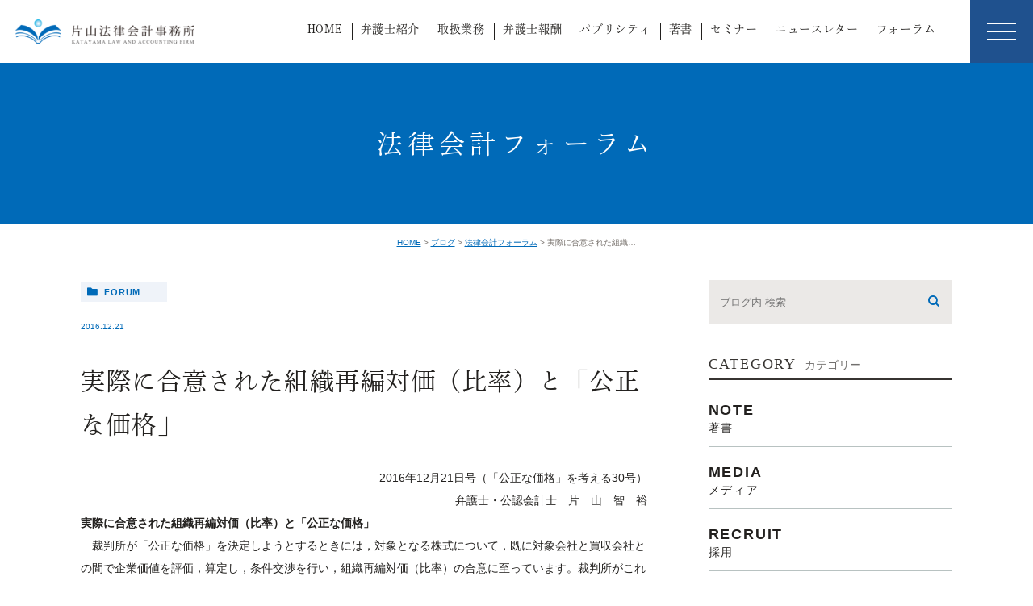

--- FILE ---
content_type: text/html; charset=UTF-8
request_url: https://katayama-lawyer.jp/blog/forum/287
body_size: 9974
content:
	
<!DOCTYPE html>
<html lang="ja">
	<head>
		<meta charset="UTF-8">
		<meta name="author" content="片山法律会計事務所">
		<meta name="viewport" content="width=device-width, initial-scale=1, maximum-scale=1, minimum-scale=1, user-scalable=no">
		<meta name="format-detection" content="telephone=no">
		
		<script type="text/javascript" src="https://static.plimo.jp/js/typesquare.js" charset="utf-8"></script>
		<link rel="preconnect" href="https://fonts.gstatic.com">
		<link href="https://fonts.googleapis.com/css2?family=Abel&display=swap" rel="stylesheet">
		<link rel="shortcut icon" href="https://katayama-lawyer.jp/wp-content/uploads/favicon.ico" type="image/x-icon"/>

		<!--[if lt IE 9]>
		<script src="http://html5shim.googlecode.com/svn/trunk/html5.js"></script>
		<![endif]-->
		
		<!-- All in One SEO 4.3.7 - aioseo.com -->
		<title>実際に合意された組織再編対価（比率）と「公正な価格」 | 片山法律会計事務所</title>
		<meta name="robots" content="max-image-preview:large" />
		<meta name="google-site-verification" content="QZyPlTk-yUh8uHMjDDN9d3aQ0umvFHntCvfGVbpJmu8" />
		<link rel="canonical" href="https://katayama-lawyer.jp/blog/forum/287" />
		<meta name="generator" content="All in One SEO (AIOSEO) 4.3.7" />

		<!-- Google tag (gtag.js) -->
<script async src="https://www.googletagmanager.com/gtag/js?id=UA-70906967-7"></script>
<script>
  window.dataLayer = window.dataLayer || [];
  function gtag(){dataLayer.push(arguments);}
  gtag('js', new Date());

  gtag('config', 'UA-70906967-7');
gtag('config', 'G-B3FKB2K0EZ');
</script>
		<meta name="google" content="nositelinkssearchbox" />
		<script type="application/ld+json" class="aioseo-schema">
			{"@context":"https:\/\/schema.org","@graph":[{"@type":"Article","@id":"https:\/\/katayama-lawyer.jp\/blog\/forum\/287#article","name":"\u5b9f\u969b\u306b\u5408\u610f\u3055\u308c\u305f\u7d44\u7e54\u518d\u7de8\u5bfe\u4fa1\uff08\u6bd4\u7387\uff09\u3068\u300c\u516c\u6b63\u306a\u4fa1\u683c\u300d | \u7247\u5c71\u6cd5\u5f8b\u4f1a\u8a08\u4e8b\u52d9\u6240","headline":"\u5b9f\u969b\u306b\u5408\u610f\u3055\u308c\u305f\u7d44\u7e54\u518d\u7de8\u5bfe\u4fa1\uff08\u6bd4\u7387\uff09\u3068\u300c\u516c\u6b63\u306a\u4fa1\u683c\u300d","author":{"@id":"https:\/\/katayama-lawyer.jp\/author\/katayama-lawyer\/#author"},"publisher":{"@id":"https:\/\/katayama-lawyer.jp\/#organization"},"datePublished":"2016-12-20T15:00:00+09:00","dateModified":"2016-12-20T15:00:00+09:00","inLanguage":"ja","mainEntityOfPage":{"@id":"https:\/\/katayama-lawyer.jp\/blog\/forum\/287#webpage"},"isPartOf":{"@id":"https:\/\/katayama-lawyer.jp\/blog\/forum\/287#webpage"},"articleSection":"\u6cd5\u5f8b\u4f1a\u8a08\u30d5\u30a9\u30fc\u30e9\u30e0"},{"@type":"BreadcrumbList","@id":"https:\/\/katayama-lawyer.jp\/blog\/forum\/287#breadcrumblist","itemListElement":[{"@type":"ListItem","@id":"https:\/\/katayama-lawyer.jp\/#listItem","position":1,"item":{"@type":"WebPage","@id":"https:\/\/katayama-lawyer.jp\/","name":"\u30db\u30fc\u30e0","description":"\u5f01\u8b77\u58eb\u517c\u516c\u8a8d\u4f1a\u8a08\u58eb\u304c\u6cd5\u5f8b\u4f1a\u8a08\u9867\u554f\u30fb\u793e\u5916\u5f79\u54e1\u3068\u3057\u3066\u4f01\u696d\u6cd5\u52d9,\u53ce\u76ca\u8a8d\u8b58\u30fb\u82f1\u6587\u5951\u7d04,M&A\u30fb\u7d44\u7e54\u518d\u7de8\u30fb\u4e8b\u696d\u627f\u7d99\u30fb\u4e8b\u696d\u518d\u751f\u30fb\u6d77\u5916\u9032\u51fa,\u4f01\u696d\u3092\u3081\u3050\u308b\u53d6\u5f15\u30fb\u7d1b\u4e89(\u4e0d\u52d5\u7523\u30fb\u5efa\u7bc9)\u3084\u5185\u7d1b\u30fb\u4e0d\u7965\u4e8b(\u4f1a\u8a08\u4e0d\u6b63)\u306b\u5bfe\u5fdc\u3059\u308b\u6cd5\u5f8b\u4f1a\u8a08\u4e8b\u52d9\u6240","url":"https:\/\/katayama-lawyer.jp\/"},"nextItem":"https:\/\/katayama-lawyer.jp\/blog\/forum\/287#listItem"},{"@type":"ListItem","@id":"https:\/\/katayama-lawyer.jp\/blog\/forum\/287#listItem","position":2,"item":{"@type":"WebPage","@id":"https:\/\/katayama-lawyer.jp\/blog\/forum\/287","name":"\u5b9f\u969b\u306b\u5408\u610f\u3055\u308c\u305f\u7d44\u7e54\u518d\u7de8\u5bfe\u4fa1\uff08\u6bd4\u7387\uff09\u3068\u300c\u516c\u6b63\u306a\u4fa1\u683c\u300d","url":"https:\/\/katayama-lawyer.jp\/blog\/forum\/287"},"previousItem":"https:\/\/katayama-lawyer.jp\/#listItem"}]},{"@type":"Organization","@id":"https:\/\/katayama-lawyer.jp\/#organization","name":"\u7247\u5c71\u6cd5\u5f8b\u4f1a\u8a08\u4e8b\u52d9\u6240","url":"https:\/\/katayama-lawyer.jp\/"},{"@type":"Person","@id":"https:\/\/katayama-lawyer.jp\/author\/katayama-lawyer\/#author","url":"https:\/\/katayama-lawyer.jp\/author\/katayama-lawyer\/","name":"\u7247\u5c71\u6cd5\u5f8b\u4f1a\u8a08\u4e8b\u52d9\u6240","image":{"@type":"ImageObject","@id":"https:\/\/katayama-lawyer.jp\/blog\/forum\/287#authorImage","url":"https:\/\/secure.gravatar.com\/avatar\/c82e93cdd82a8a61c5c1389c8ea60be3?s=96&d=mm&r=g","width":96,"height":96,"caption":"\u7247\u5c71\u6cd5\u5f8b\u4f1a\u8a08\u4e8b\u52d9\u6240"}},{"@type":"WebPage","@id":"https:\/\/katayama-lawyer.jp\/blog\/forum\/287#webpage","url":"https:\/\/katayama-lawyer.jp\/blog\/forum\/287","name":"\u5b9f\u969b\u306b\u5408\u610f\u3055\u308c\u305f\u7d44\u7e54\u518d\u7de8\u5bfe\u4fa1\uff08\u6bd4\u7387\uff09\u3068\u300c\u516c\u6b63\u306a\u4fa1\u683c\u300d | \u7247\u5c71\u6cd5\u5f8b\u4f1a\u8a08\u4e8b\u52d9\u6240","inLanguage":"ja","isPartOf":{"@id":"https:\/\/katayama-lawyer.jp\/#website"},"breadcrumb":{"@id":"https:\/\/katayama-lawyer.jp\/blog\/forum\/287#breadcrumblist"},"author":{"@id":"https:\/\/katayama-lawyer.jp\/author\/katayama-lawyer\/#author"},"creator":{"@id":"https:\/\/katayama-lawyer.jp\/author\/katayama-lawyer\/#author"},"datePublished":"2016-12-20T15:00:00+09:00","dateModified":"2016-12-20T15:00:00+09:00"},{"@type":"WebSite","@id":"https:\/\/katayama-lawyer.jp\/#website","url":"https:\/\/katayama-lawyer.jp\/","name":"\u7247\u5c71\u6cd5\u5f8b\u4f1a\u8a08\u4e8b\u52d9\u6240","inLanguage":"ja","publisher":{"@id":"https:\/\/katayama-lawyer.jp\/#organization"}}]}
		</script>
		<script type="text/javascript" >
			window.ga=window.ga||function(){(ga.q=ga.q||[]).push(arguments)};ga.l=+new Date;
			ga('create', "UA-70906967-7", 'auto');
			ga('send', 'pageview');
		</script>
		<script async src="https://www.google-analytics.com/analytics.js"></script>
		<!-- All in One SEO -->

<link rel='dns-prefetch' href='//s.w.org' />
		<script type="text/javascript">
			window._wpemojiSettings = {"baseUrl":"https:\/\/s.w.org\/images\/core\/emoji\/13.1.0\/72x72\/","ext":".png","svgUrl":"https:\/\/s.w.org\/images\/core\/emoji\/13.1.0\/svg\/","svgExt":".svg","source":{"concatemoji":"https:\/\/katayama-lawyer.jp\/wp-includes\/js\/wp-emoji-release.min.js?ver=5.8.12"}};
			!function(e,a,t){var n,r,o,i=a.createElement("canvas"),p=i.getContext&&i.getContext("2d");function s(e,t){var a=String.fromCharCode;p.clearRect(0,0,i.width,i.height),p.fillText(a.apply(this,e),0,0);e=i.toDataURL();return p.clearRect(0,0,i.width,i.height),p.fillText(a.apply(this,t),0,0),e===i.toDataURL()}function c(e){var t=a.createElement("script");t.src=e,t.defer=t.type="text/javascript",a.getElementsByTagName("head")[0].appendChild(t)}for(o=Array("flag","emoji"),t.supports={everything:!0,everythingExceptFlag:!0},r=0;r<o.length;r++)t.supports[o[r]]=function(e){if(!p||!p.fillText)return!1;switch(p.textBaseline="top",p.font="600 32px Arial",e){case"flag":return s([127987,65039,8205,9895,65039],[127987,65039,8203,9895,65039])?!1:!s([55356,56826,55356,56819],[55356,56826,8203,55356,56819])&&!s([55356,57332,56128,56423,56128,56418,56128,56421,56128,56430,56128,56423,56128,56447],[55356,57332,8203,56128,56423,8203,56128,56418,8203,56128,56421,8203,56128,56430,8203,56128,56423,8203,56128,56447]);case"emoji":return!s([10084,65039,8205,55357,56613],[10084,65039,8203,55357,56613])}return!1}(o[r]),t.supports.everything=t.supports.everything&&t.supports[o[r]],"flag"!==o[r]&&(t.supports.everythingExceptFlag=t.supports.everythingExceptFlag&&t.supports[o[r]]);t.supports.everythingExceptFlag=t.supports.everythingExceptFlag&&!t.supports.flag,t.DOMReady=!1,t.readyCallback=function(){t.DOMReady=!0},t.supports.everything||(n=function(){t.readyCallback()},a.addEventListener?(a.addEventListener("DOMContentLoaded",n,!1),e.addEventListener("load",n,!1)):(e.attachEvent("onload",n),a.attachEvent("onreadystatechange",function(){"complete"===a.readyState&&t.readyCallback()})),(n=t.source||{}).concatemoji?c(n.concatemoji):n.wpemoji&&n.twemoji&&(c(n.twemoji),c(n.wpemoji)))}(window,document,window._wpemojiSettings);
		</script>
		<style type="text/css">
img.wp-smiley,
img.emoji {
	display: inline !important;
	border: none !important;
	box-shadow: none !important;
	height: 1em !important;
	width: 1em !important;
	margin: 0 .07em !important;
	vertical-align: -0.1em !important;
	background: none !important;
	padding: 0 !important;
}
</style>
	<link rel='stylesheet' id='wp-block-library-css'  href='https://katayama-lawyer.jp/wp-includes/css/dist/block-library/style.min.css?ver=5.8.12' type='text/css' media='all' />
<link rel='stylesheet' id='contact-form-7-css'  href='https://katayama-lawyer.jp/wp-content/plugins/contact-form-7/includes/css/styles.css?ver=5.2.2' type='text/css' media='all' />
<link rel='stylesheet' id='contact-form-7-confirm-css'  href='https://katayama-lawyer.jp/wp-content/plugins/contact-form-7-add-confirm/includes/css/styles.css?ver=5.1' type='text/css' media='all' />
<script type='text/javascript' src='https://katayama-lawyer.jp/wp-includes/js/jquery/jquery.min.js?ver=3.6.0' id='jquery-core-js'></script>
<script type='text/javascript' src='https://katayama-lawyer.jp/wp-includes/js/jquery/jquery-migrate.min.js?ver=3.3.2' id='jquery-migrate-js'></script>
<link rel="https://api.w.org/" href="https://katayama-lawyer.jp/wp-json/" /><link rel="alternate" type="application/json" href="https://katayama-lawyer.jp/wp-json/wp/v2/posts/287" /><link rel="EditURI" type="application/rsd+xml" title="RSD" href="https://katayama-lawyer.jp/xmlrpc.php?rsd" />
<link rel="wlwmanifest" type="application/wlwmanifest+xml" href="https://katayama-lawyer.jp/wp-includes/wlwmanifest.xml" /> 
<meta name="generator" content="WordPress 5.8.12" />
<link rel='shortlink' href='https://katayama-lawyer.jp/?p=287' />
<link rel="alternate" type="application/json+oembed" href="https://katayama-lawyer.jp/wp-json/oembed/1.0/embed?url=https%3A%2F%2Fkatayama-lawyer.jp%2Fblog%2Fforum%2F287" />
<link rel="alternate" type="text/xml+oembed" href="https://katayama-lawyer.jp/wp-json/oembed/1.0/embed?url=https%3A%2F%2Fkatayama-lawyer.jp%2Fblog%2Fforum%2F287&#038;format=xml" />
<style>
	#wpadminbar, #adminmenuwrap {
		background: #3d3d3d;
	}
	#wpadminbar #wp-admin-bar-wp-logo>.ab-item .ab-icon {
		width: 54px;
	}
	#wpadminbar #wp-admin-bar-wp-logo > .ab-item .ab-icon::before {
		display: inline-block;
		content: '';
		width: 54px;
		height: 20px;
		background: url(https://katayama-lawyer.jp/wp-content/uploads/logo02.png) 50% 50% no-repeat;
		background-size: 100%;
		margin-left: 6px;
	}
	#wpadminbar #adminbarsearch:before, #wpadminbar .ab-icon:before, #wpadminbar .ab-item:before{
		color: rgb(97, 97, 97);
	}
	#wpadminbar .ab-empty-item, #wpadminbar a.ab-item, #wpadminbar>#wp-toolbar span.ab-label, #wpadminbar>#wp-toolbar span.noticon {
		color: rgb(97, 97, 97);
	}
	#wpadminbar, #adminmenuwrap {
		background:#fff!important;box-shadow:0px 1px 5px 1px rgba(0,0,0,.3);
	}
	#adminmenu, #adminmenu .wp-submenu, #adminmenuback, #adminmenuwrap {
		background:#fff;
	}
	#adminmenu, #adminmenu .wp-submenu, #adminmenuback, #adminmenuwrap{
		background:#fff;
	}
	#adminmenu div.wp-menu-name {
		color: rgb(97, 97, 97);
	}
	#adminmenu div.wp-menu-image:before {
		color: rgb(97, 97, 97);
	}
	#adminmenu .wp-has-current-submenu .wp-submenu, #adminmenu .wp-has-current-submenu .wp-submenu.sub-open, #adminmenu .wp-has-current-submenu.opensub .wp-submenu, #adminmenu a.wp-has-current-submenu:focus+.wp-submenu, .no-js li.wp-has-current-submenu:hover .wp-submenu {
		background: #fff;
		color: rgb(97, 97, 97);
	}
	#adminmenu .wp-submenu a {
		color: rgb(97, 97, 97);
	}
	#adminmenu .opensub .wp-submenu li.current a, #adminmenu .wp-submenu li.current, #adminmenu .wp-submenu li.current a, #adminmenu .wp-submenu li.current a:focus, #adminmenu .wp-submenu li.current a:hover, #adminmenu a.wp-has-current-submenu:focus+.wp-submenu li.current a {
		color: rgb(97, 97, 97);
	}
	#adminmenu .wp-has-current-submenu .wp-submenu .wp-submenu-head, #adminmenu .wp-menu-arrow, #adminmenu .wp-menu-arrow div, #adminmenu li.current a.menu-top, #adminmenu li.wp-has-current-submenu a.wp-has-current-submenu, .folded #adminmenu li.current.menu-top, .folded #adminmenu li.wp-has-current-submenu {
		background: #6eba32;
	}
	#adminmenu li.wp-has-current-submenu a.wp-has-current-submenu div.wp-menu-name {
		color: #fff;
	}
	#adminmenu li.menu-top:hover div.wp-menu-name, #adminmenu li.opensub>a.menu-top div.wp-menu-name, #adminmenu li>a.menu-top:focus div.wp-menu-name {
		color: #fff;
	}
	#wp-admin-bar-wp-logo-default {
		display: none;
	}
	#wp-admin-bar-wp-logo {
		pointer-events: none;
	}
	body.no-customize-support #wpfooter, body.no-customize-support #wp-version-message, body.no-customize-support #toplevel_page_edit-post_type-elementor_library, body.no-customize-support .update-nag, body.no-customize-support #contextual-help-link {
		display:none!important;
	}
</style>

		<link rel="stylesheet" href="https://katayama-lawyer.jp/wp-content/themes/genova_tpl/style.css">
		<link rel="stylesheet" type="text/css" href="https://katayama-lawyer.jp/wp-content/themes/genova_tpl/css/cssreset-min.css">
		<link rel="stylesheet" type="text/css" href="https://katayama-lawyer.jp/wp-content/themes/genova_tpl/css/content.css">
		<script>
			(function(d) {
				var config = {
					kitId: 'clv2vyt',
					scriptTimeout: 3000,
					async: true
				},
					h=d.documentElement,t=setTimeout(function(){h.className=h.className.replace(/\bwf-loading\b/g,"")+" wf-inactive";},config.scriptTimeout),tk=d.createElement("script"),f=false,s=d.getElementsByTagName("script")[0],a;h.className+=" wf-loading";tk.src='https://use.typekit.net/'+config.kitId+'.js';tk.async=true;tk.onload=tk.onreadystatechange=function(){a=this.readyState;if(f||a&&a!="complete"&&a!="loaded")return;f=true;clearTimeout(t);try{Typekit.load(config)}catch(e){}};s.parentNode.insertBefore(tk,s)
			})(document);
		</script>
	</head>

	<body class="post-template-default single single-post postid-287 single-format-standard tpl-katayama elementor-default elementor-kit-194">
		<div id="wrapper">
			<!-- ▼header -->
			<header>
				<div class="globalHeader">
					<div class="logo">
						<a href="https://katayama-lawyer.jp/">
<!-- 							<img class="katayamaLogo" src="https://katayama-lawyer.jp/wp-content/uploads/logo_katayama.jpg" alt="弁護士・公認会計士 片山智裕"> -->
							<img src="https://katayama-lawyer.jp/wp-content/uploads/logo02.png" alt="KATAYAMA LAW AND ACCOUNTING FIRM 片山法律会計事務所">
						</a>
					</div>
					
					<div class="navMenu">
                        <ul>
                            <li><span><a href="/katayama/">HOME</a></span></li>
                            <li><span><a href="/katayama/#greeting">弁護士紹介</a></span></li>
                            <li><span><a href="/katayama/#service">取扱業務</a></span></li>
                            <li><span><a href="/reward/">弁護士報酬</a></span></li>
                            <li><span><a href="/publicity/">パブリシティ</a></span></li>
                            <li><span><a href="/blog/book/">著書</a></span></li>
                            <li><span><a href="/blog/seminar/">セミナー</a></span></li>
                            <li><span><a href="/blog/letter/">ニュースレター</a></span></li>
                            <li><span><a href="/blog/forum/">フォーラム</a></span></li>
                        </ul>
					</div>
					
                        <div class="toggleMenu">
                            <div class="toggleMenu_pc"><span></span><span></span><span></span></div>
                            <span class="toggleMenu_sp">MENU</span>
                        </div>
					
<!-- 					<div class="katayamaLogo">
						<a href="https://katayama-lawyer.jp/katayama/">
							<img src="https://katayama-lawyer.jp/wp-content/uploads/logo_katayama02.png" alt="弁護士・公認会計士 片山智裕WEBサイト">
						</a>
					</div> -->
				</div>
				
				<nav>
					<div class="subHeader">
						<div class="logo">
							<a href="https://katayama-lawyer.jp/katayama/">
								<img class="katayamaLogo" src="https://katayama-lawyer.jp/wp-content/uploads/logo_katayama.jpg" alt="弁護士・公認会計士 片山智裕">
							</a>
						</div>
						
						<div class="toggleMenu">
							<div class="trigger">
								<span></span>
								<span></span>
							</div>
						</div>
					</div>
					
					<div class="leftWrap">
						<div class="globalMenu">
							<div class="globalMenu_bg"></div>
							<div class="globalMenu_body">
								<div class="inner">
									<ul class="gnav">
										<li><a href="/katayama/">HOME</a></li>
										<li><a href="/katayama/#greeting">弁護士紹介</a></li>
										<li><a href="/katayama/#service">取扱業務</a></li>
										<!-- <li><a href="/company/">企業法務 / 法律会計顧問</a></li>
										<li><a href="/business/">事業再編・承継・再生</a></li>
										<li><a href="/trouble/">企業・取締役の責任 / 内紛</a></li>
										<li><a href="/finance/">不動産建築競争 / 金融取引</a></li>
										<li><a href="/contract/">契約書作成（収益認識対応）</a></li>
										<li><a href="/individual/">個人の法律相談</a></li> -->
										<li><a href="/reward/">弁護士報酬</a></li>
										<li><a href="/publicity/">パブリシティ</a></li>
										<li><a href="/blog/book/">著書</a></li>
										<li><a href="/blog/seminar/">セミナー</a></li>
										<li><a href="/blog/letter/">ニュースレター</a></li>
										<li><a href="/blog/forum/">フォーラム</a></li>
									</ul>
								</div>
							</div>
						</div>
					</div>
					
					<div class="rightWrap">
						<div class="contactBox">
							<div class="contactBox_bg"></div>
							<div class="contactBox_body">
								<div class="inner">
									<p>お問い合わせはお気軽に<sub>Contact</sub></p>
									<ul>
										<li><a href="tel:0364536337" class="btnTel mouseOver" data-evt="ヘッダー"><img src="/wp-content/uploads/contact_tel02.jpg" alt="03-6453-6337 月～金 9:00～18:00(土日祝・夜間は事前相談により対応可)"></a></li>
										<li><a href="/contact/" target="_blank" class="btnInq mouseOver" data-evt="ヘッダー"><img src="/wp-content/uploads/contact_inq02.jpg" alt="メールお問い合わせ"></a></li>
									</ul>
								</div>
							</div>
						</div>
						<div class="locationBox">
							<div class="locationBox_bg"></div>
							<div class="locationBox_body">
								<div class="inner">
									<dl>
										<dt>所在地</dt>
										<dd>〒108-0014 東京都港区芝5-26-20 <span class="half">建築会館4階</span></dd>
										<dt>TEL</dt>
										<dd>03-6453-6337(代表)</dd>
										<dt>FAX</dt>
										<dd>03-6453-6338</dd>
									</dl>
								</div>
							</div>
						</div>
					</div>
				</nav>
			</header>
			<!-- ▲header -->
<div id="mainimage">
	<div class="container">
		<h1>
			法律会計フォーラム		</h1>
	</div>
</div>

<div id="bread"><ul class="clearfix"><li><a href="https://katayama-lawyer.jp">HOME</a></li>  <li><a href="https://katayama-lawyer.jp/blog/">ブログ</a></li>
<li><a href="https://katayama-lawyer.jp/blog/forum/">法律会計フォーラム</a></li>
<li>実際に合意された組織再編対価（比率）と「公正な価格」</li></ul></div>
<div id="blogDetail" class="category-forum">
	<div class="container clearfix">
		<div id="posts">
						<div class="post">
				<div class="post-header">
					<ul class="post-meta clearfix">
						<li class="category">
							<a href="https://katayama-lawyer.jp/blog/forum/" class="forum icon-category">forum</a>						</li>
						<li class="date">2016.12.21 </li>
					</ul>
					<h2>実際に合意された組織再編対価（比率）と「公正な価格」</h2>
				</div>

				<div class="post-content">
					<p style="text-align: right;">2016年12月21日号（「公正な価格」を考える30号）<br />弁護士・公認会計士　片　山　智　裕</p>
<p><strong>実際に合意された組織再編対価（比率）と「公正な価格」</strong><br />　裁判所が「公正な価格」を決定しようとするときには，対象となる株式について，既に対象会社と買収会社との間で企業価値を評価，算定し，条件交渉を行い，組織再編対価（比率）の合意に至っています。裁判所がこれらの価値や価格を「公正な価格」として採用してよいかどうかという問題を考えるにあたっては，対象会社と買収会社が独立の経済主体として価格を交渉したかなど公正な手続により組織再編対価（比率）の合意に至っているかどうかを吟味する必要があります。<br />　「公正な価格」は，価格である以上，実際の売り手である少数株主と実際の買い手である株式発行会社（対象会社又は買収会社）との間で交渉されることを前提として決定しなければなりません。しかし，対象会社と買収会社との間で企業価値を評価，算定し，条件交渉を行い，合意に至った組織再編対価（比率）は，少数株主が実際の交渉・意思決定の担い手ではないので，これを無限定に「公正な価格」として採用することはできません。「公正な価格」は，仮に株式発行会社（対象会社又は買収会社）の実際の交渉・意思決定の担い手が少数株主であったならば，相手会社（買収会社又は対象会社）との間で合意に至ったであろう組織再編対価（比率）でなければならないからです。<br />　もっとも，株式発行会社の交渉・意思決定を担う者が支配株主（によって選任された取締役）であろうと少数株主であろうと，同一の会社である以上，通常は相手会社との間で利害・交渉力に差異はなく，合意に至るであろう組織再編対価（比率）の額は変わらないはずなのです。そのため，「公正な価格」は，基本的には，実際に株式発行会社と相手会社との間で合意に至った組織再編対価の額を採用して差し支えないといえるのです。</p>

					<p class="contributor">投稿者: <span class="author">片山法律会計事務所</span></p>
				</div>
			</div>

			
			<div class="navigation">
				<div class="prev">
					<a href="https://katayama-lawyer.jp/blog/forum/286" rel="prev"><span class="icon-arrow02">PREV</span></a>				</div>
				<div class="next">
					<a href="https://katayama-lawyer.jp/blog/forum/288" rel="next"><span class="icon-arrow01">NEXT</span></a>				</div>
			</div>
		</div>

		<div class="blogside">
			<div class="searchBox">
				<div class="widget widget_search">	<form role="search" method="get" id="searchform" class="searchform" action="https://katayama-lawyer.jp/">
		<input value="" name="s" id="s" type="text" placeholder="ブログ内 検索">
		<span class="icon-search"><input id="searchsubmit" value="検索" type="submit"></span>
	</form></div>			</div>

			<div class="categoryBox">
				<h2>CATEGORY<span>カテゴリー</span></h2>
				<ul>
					<li class="note"><a href="https://katayama-lawyer.jp/news/note/">note<span>著書</span></a></li><li class="media"><a href="https://katayama-lawyer.jp/news/media/">media<span>メディア</span></a></li><li class="recruit"><a href="https://katayama-lawyer.jp/news/recruit/">recruit<span>採用</span></a></li><li class="news"><a href="https://katayama-lawyer.jp/news/">news<span>新着情報</span></a></li><li class="book"><a href="https://katayama-lawyer.jp/blog/book/">book<span>著書</span></a></li><li class="seminar"><a href="https://katayama-lawyer.jp/blog/seminar/">seminar<span>セミナー</span></a></li><li class="letter"><a href="https://katayama-lawyer.jp/blog/letter/">letter<span>ニュースレター</span></a></li><li class="forum"><a href="https://katayama-lawyer.jp/blog/forum/">forum<span>法律会計フォーラム</span></a></li><li class="office_seminar"><a href="https://katayama-lawyer.jp/blog/office_seminar/">office_seminar<span>事務所主催セミナー</span></a></li>				</ul>
			</div>

			<div class="recentBox">
				<h2>RECENT POSTS<span>最近の投稿</span></h2>
				<div class="widget widget_recent_entries">
	<ul>
				<li class="clearfix">
			<div class="recent_thumbnail"><a href="https://katayama-lawyer.jp/blog/forum/384" title="有償支給取引（日本基準版）"><span style="background-image:url(/wp-content/themes/genova_tpl/asset/NEWSLETTER29-2.jpg)"></span></span></a></div>			<div class="recent_title">
				<h3 class="ellipsis"><a href="https://katayama-lawyer.jp/blog/forum/384">有償支給取引（日本基準版）</a></h3>
				<p class="recent_date">2018.12.25</p>
			</div>
		</li>
				<li class="clearfix">
			<div class="recent_thumbnail"><a href="https://katayama-lawyer.jp/blog/forum/383" title="返品権付きの販売（日本基準版）"><span style="background-image:url(/wp-content/themes/genova_tpl/asset/NEWSLETTER28-2.jpg)"></span></span></a></div>			<div class="recent_title">
				<h3 class="ellipsis"><a href="https://katayama-lawyer.jp/blog/forum/383">返品権付きの販売（日本基準版）</a></h3>
				<p class="recent_date">2018.12.19</p>
			</div>
		</li>
				<li class="clearfix">
			<div class="recent_thumbnail"><a href="https://katayama-lawyer.jp/blog/forum/381" title="顧客による検収（日本基準版）"><span style="background-image:url(/wp-content/themes/genova_tpl/asset/NEWSLETTER27-2.jpg)"></span></span></a></div>			<div class="recent_title">
				<h3 class="ellipsis"><a href="https://katayama-lawyer.jp/blog/forum/381">顧客による検収（日本基準版）</a></h3>
				<p class="recent_date">2018.12.07</p>
			</div>
		</li>
				<li class="clearfix">
			<div class="recent_thumbnail"><a href="https://katayama-lawyer.jp/blog/forum/379" title="請求済未出荷契約／消化仕入契約（日本基準版）"><span style="background-image:url(/wp-content/themes/genova_tpl/asset/NEWSLETTER26-2.jpg)"></span></span></a></div>			<div class="recent_title">
				<h3 class="ellipsis"><a href="https://katayama-lawyer.jp/blog/forum/379">請求済未出荷契約／消化仕入契約（日本基準版）</a></h3>
				<p class="recent_date">2018.11.27</p>
			</div>
		</li>
				<li class="clearfix">
			<div class="recent_thumbnail"><a href="https://katayama-lawyer.jp/blog/forum/377" title="委託販売契約（日本基準版）"><span style="background-image:url(/wp-content/themes/genova_tpl/asset/NEWSLETTER25-2.jpg)"></span></span></a></div>			<div class="recent_title">
				<h3 class="ellipsis"><a href="https://katayama-lawyer.jp/blog/forum/377">委託販売契約（日本基準版）</a></h3>
				<p class="recent_date">2018.11.15</p>
			</div>
		</li>
				<li class="clearfix">
			<div class="recent_thumbnail"><a href="https://katayama-lawyer.jp/blog/forum/375" title="買戻契約（日本基準版）"><span style="background-image:url(/wp-content/themes/genova_tpl/asset/NEWSLETTER24-2.jpg)"></span></span></a></div>			<div class="recent_title">
				<h3 class="ellipsis"><a href="https://katayama-lawyer.jp/blog/forum/375">買戻契約（日本基準版）</a></h3>
				<p class="recent_date">2018.11.04</p>
			</div>
		</li>
				<li class="clearfix">
			<div class="recent_thumbnail"><a href="https://katayama-lawyer.jp/blog/forum/373" title="ライセンスの供与②（日本基準版）"><span style="background-image:url(/wp-content/themes/genova_tpl/asset/NEWSLETTER23-2.jpg)"></span></span></a></div>			<div class="recent_title">
				<h3 class="ellipsis"><a href="https://katayama-lawyer.jp/blog/forum/373">ライセンスの供与②（日本基準版）</a></h3>
				<p class="recent_date">2018.10.23</p>
			</div>
		</li>
				<li class="clearfix">
			<div class="recent_thumbnail"><a href="https://katayama-lawyer.jp/blog/forum/371" title="ライセンスの供与①（日本基準版）"><span style="background-image:url(/wp-content/themes/genova_tpl/asset/NEWSLETTER22-2.jpg)"></span></span></a></div>			<div class="recent_title">
				<h3 class="ellipsis"><a href="https://katayama-lawyer.jp/blog/forum/371">ライセンスの供与①（日本基準版）</a></h3>
				<p class="recent_date">2018.10.11</p>
			</div>
		</li>
				<li class="clearfix">
			<div class="recent_thumbnail"><a href="https://katayama-lawyer.jp/blog/forum/369" title="返金が不要な顧客からの支払（日本基準版）"><span style="background-image:url(/wp-content/themes/genova_tpl/asset/NEWSLETTER21-2.jpg)"></span></span></a></div>			<div class="recent_title">
				<h3 class="ellipsis"><a href="https://katayama-lawyer.jp/blog/forum/369">返金が不要な顧客からの支払（日本基準版）</a></h3>
				<p class="recent_date">2018.10.01</p>
			</div>
		</li>
				<li class="clearfix">
			<div class="recent_thumbnail"><a href="https://katayama-lawyer.jp/blog/forum/365" title="顧客により行使されない権利（非行使部分）（日本基準版）"><span style="background-image:url(/wp-content/themes/genova_tpl/asset/NEWSLETTER20-2.jpg)"></span></span></a></div>			<div class="recent_title">
				<h3 class="ellipsis"><a href="https://katayama-lawyer.jp/blog/forum/365">顧客により行使されない権利（非行使部分）（日本基準版）</a></h3>
				<p class="recent_date">2018.08.27</p>
			</div>
		</li>
			</ul>
</div>

			</div>

			<div class="tagBox">
				<h2>TAG<span>タグ</span></h2>
							</div>

			<div class="archiveBox">
				<h2>ARCHIVE<span>月別アーカイブ</span></h2>
				<ul class="accordion">
										<li>
						<p class="acv_open">2018年 (15)</p>
						<ul>
														<li>
								<a href="https://katayama-lawyer.jp/date/2018/12?cat=7">2018年12月 (3)</a></li>
														<li>
								<a href="https://katayama-lawyer.jp/date/2018/11?cat=7">2018年11月 (3)</a></li>
														<li>
								<a href="https://katayama-lawyer.jp/date/2018/10?cat=7">2018年10月 (3)</a></li>
														<li>
								<a href="https://katayama-lawyer.jp/date/2018/08?cat=7">2018年8月 (1)</a></li>
														<li>
								<a href="https://katayama-lawyer.jp/date/2018/06?cat=7">2018年6月 (1)</a></li>
														<li>
								<a href="https://katayama-lawyer.jp/date/2018/05?cat=7">2018年5月 (1)</a></li>
														<li>
								<a href="https://katayama-lawyer.jp/date/2018/02?cat=7">2018年2月 (1)</a></li>
														<li>
								<a href="https://katayama-lawyer.jp/date/2018/01?cat=7">2018年1月 (2)</a></li>
													</ul>
					</li>
					<li>
						<p>2017年 (26)</p>
						<ul class="hide">
														<li>
								<a href="https://katayama-lawyer.jp/date/2017/12?cat=7">2017年12月 (2)</a></li>
														<li>
								<a href="https://katayama-lawyer.jp/date/2017/11?cat=7">2017年11月 (3)</a></li>
														<li>
								<a href="https://katayama-lawyer.jp/date/2017/10?cat=7">2017年10月 (3)</a></li>
														<li>
								<a href="https://katayama-lawyer.jp/date/2017/09?cat=7">2017年9月 (4)</a></li>
														<li>
								<a href="https://katayama-lawyer.jp/date/2017/08?cat=7">2017年8月 (2)</a></li>
														<li>
								<a href="https://katayama-lawyer.jp/date/2017/04?cat=7">2017年4月 (3)</a></li>
														<li>
								<a href="https://katayama-lawyer.jp/date/2017/03?cat=7">2017年3月 (3)</a></li>
														<li>
								<a href="https://katayama-lawyer.jp/date/2017/02?cat=7">2017年2月 (3)</a></li>
														<li>
								<a href="https://katayama-lawyer.jp/date/2017/01?cat=7">2017年1月 (3)</a></li>
													</ul>
					</li>
					<li>
						<p>2016年 (30)</p>
						<ul class="hide">
														<li>
								<a href="https://katayama-lawyer.jp/date/2016/12?cat=7">2016年12月 (3)</a></li>
														<li>
								<a href="https://katayama-lawyer.jp/date/2016/11?cat=7">2016年11月 (3)</a></li>
														<li>
								<a href="https://katayama-lawyer.jp/date/2016/10?cat=7">2016年10月 (3)</a></li>
														<li>
								<a href="https://katayama-lawyer.jp/date/2016/09?cat=7">2016年9月 (3)</a></li>
														<li>
								<a href="https://katayama-lawyer.jp/date/2016/08?cat=7">2016年8月 (3)</a></li>
														<li>
								<a href="https://katayama-lawyer.jp/date/2016/07?cat=7">2016年7月 (3)</a></li>
														<li>
								<a href="https://katayama-lawyer.jp/date/2016/06?cat=7">2016年6月 (3)</a></li>
														<li>
								<a href="https://katayama-lawyer.jp/date/2016/05?cat=7">2016年5月 (3)</a></li>
														<li>
								<a href="https://katayama-lawyer.jp/date/2016/04?cat=7">2016年4月 (3)</a></li>
														<li>
								<a href="https://katayama-lawyer.jp/date/2016/03?cat=7">2016年3月 (3)</a></li>
													</ul>
					</li>
					<li>
						<p>2015年 (1)</p>
						<ul class="hide">
														<li>
								<a href="https://katayama-lawyer.jp/date/2015/12?cat=7">2015年12月 (1)</a></li>
													</ul>
					</li>
				</ul>
			</div>
		</div>
	</div>
</div>

			<div id="conBottom">
				<div class="contact_section">
					<div class="inner">
						<div class="leftWrap">
							<p class="contact_tit">お問い合わせはお気軽に<sub>Contact</sub></p>
							<div class="txt">
								<p>私どもは，企業の意思決定を支援するパートナーとして，企業を取り巻く時代の変化に対応したサービスを提供し，広く情報発信していくことにより社会に貢献するという理念の下にたゆまぬ努力を続けて参ります。</p>
							</div>
						</div>
						<div class="rightWrap">
							<ul>
								<li>
									<a href="tel:0364536337" class="btnTel mouseOver" data-evt="コンテンツ下部">
										<img class="pc" src="/wp-content/uploads/contact_tel.jpg" alt="03-6453-6337 月～金 9:00～18:00(土日祝・夜間は事前相談により対応可)">
										<img class="sp" src="/wp-content/uploads/contact_tel02.jpg" alt="03-6453-6337 月～金 9:00～18:00(土日祝・夜間は事前相談により対応可)">
									</a>
								</li>
								<li>
									<a href="/contact/" target="_blank" class="btnInq mouseOver" data-evt="コンテンツ下部">
										<img class="pc" src="/wp-content/uploads/contact_inq.jpg" alt="メールお問い合わせ">
										<img class="sp" src="/wp-content/uploads/contact_inq02.jpg" alt="メールお問い合わせ">
									</a>
								</li>
							</ul>
						</div>
					</div>
				</div>
			</div>

			<!-- ▼footer -->
			<footer>
				<div class="container">
					<div class="logo">
						<a href="/">
							<img class="pc" src="/wp-content/uploads/logo02.png" alt="KATAYAMA LAW AND ACCOUNTING FIRM 片山法律会計事務所">
							<img class="sp" src="/wp-content/uploads/logo03.png" alt="KATAYAMA LAW AND ACCOUNTING FIRM 片山法律会計事務所">
						</a>
					</div>
					<p class="access">〒108-0014　<span class="half">東京都港区芝5-26-20　建築会館4階</span></p>
					<ul class="guideList clearfix">
						<li><a href="/sitemap/">&gt; サイトマップ</a></li>
						<li class="copyright">© 片山法律会計事務所</li>
					</ul>
				</div>
				
				<div id="pagetop">
					<a class="pagetopBt" href="#wrapper">
						<img src="https://katayama-lawyer.jp/wp-content/uploads/pagetop.png" alt="pagetop">
					</a>
				</div>
				
				<div class="fixed_box">
					<ul class="clearfix">
						<li>
							<a href="tel:0364536337" class="btnTel" data-evt="フッター">
								<img src="https://katayama-lawyer.jp/wp-content/uploads/fixed_tel_sp.png" alt="TEL:03-6453-6337">
							</a>
						</li>
						<li>
							<a href="/contact/" class="btnInq" target="_blank"  data-evt="フッター">
								<img src="https://katayama-lawyer.jp/wp-content/uploads/fixed_inq_sp.png" alt="メールお問い合わせ">
							</a>
						</li>
						<li>
							<a class="pagetopBt" href="#wrapper">
								<img src="https://katayama-lawyer.jp/wp-content/uploads/fixed_pagetop_sp.png" alt="pagetop">
							</a>
						</li>
					</ul>
				</div>
			</footer>
			<!-- ▲footer -->
		
			<script type='text/javascript' id='contact-form-7-js-extra'>
/* <![CDATA[ */
var wpcf7 = {"apiSettings":{"root":"https:\/\/katayama-lawyer.jp\/wp-json\/contact-form-7\/v1","namespace":"contact-form-7\/v1"}};
/* ]]> */
</script>
<script type='text/javascript' src='https://katayama-lawyer.jp/wp-content/plugins/contact-form-7/includes/js/scripts.js?ver=5.2.2' id='contact-form-7-js'></script>
<script type='text/javascript' src='https://katayama-lawyer.jp/wp-includes/js/jquery/jquery.form.min.js?ver=4.3.0' id='jquery-form-js'></script>
<script type='text/javascript' src='https://katayama-lawyer.jp/wp-content/plugins/contact-form-7-add-confirm/includes/js/scripts.js?ver=5.1' id='contact-form-7-confirm-js'></script>
<script type='text/javascript' id='rtrar.appLocal-js-extra'>
/* <![CDATA[ */
var rtafr = {"rules":""};
/* ]]> */
</script>
<script type='text/javascript' src='https://katayama-lawyer.jp/wp-content/plugins/real-time-auto-find-and-replace/assets/js/rtafar.local.js?ver=1.3.2' id='rtrar.appLocal-js'></script>
<script type='text/javascript' src='https://katayama-lawyer.jp/wp-content/plugins/real-time-auto-find-and-replace/assets/js/rtafar.app.min.js?ver=1.3.2' id='rtrar.app-js'></script>
<script type='text/javascript' src='https://katayama-lawyer.jp/wp-includes/js/wp-embed.min.js?ver=5.8.12' id='wp-embed-js'></script>
		</div>
		<!-- ▲wrapper -->

		<script type="text/javascript" src="https://ajax.googleapis.com/ajax/libs/jquery/1.8.3/jquery.min.js"></script>
		<script type="text/javascript" src="https://katayama-lawyer.jp/wp-content/themes/genova_tpl/js/matchHeight.js"></script>
		<script type="text/javascript" src="https://katayama-lawyer.jp/wp-content/themes/genova_tpl/js/share.js"></script>
	</body>
</html>

--- FILE ---
content_type: text/css
request_url: https://katayama-lawyer.jp/wp-content/themes/genova_tpl/style.css
body_size: 6540
content:
@charset "utf-8";
/*
Theme Name: genova_tpl
Theme URI: http://genova.co.jp/
Author: the Takahiro Sahashi
Author URI: http://pmen.net/
Description: genova template.
Version: 1.0
*/

/* =====================================
■BASE
===================================== */
html {
	font-size: 62.5%;
}
body {
	background: #fff;
	font-family: "游ゴシック", "Yu Gothic", "游ゴシック体", YuGothic, sans-serif;
	font-size: 14px;
	font-weight: 500;
	color: #22201E;
	line-height: 2;
	padding: 0;
	margin: 0;
	position: relative;
	-webkit-text-size-adjust: 100%;
	/*word-break: break-all;
	line-break: strict;*/
}
a {
	color: #22201E;
	vertical-align: baseline;
	text-decoration: none;
	transition: all 0.5s;
}
a:hover {
	color: #006AB8;
	transition: all 0.5s;
}
a img {
	opacity: 1;
	transition: opacity .5s;
}
a:hover img {
	opacity: 0.6;
	transition: opacity .5s;
}
a:focus, *:focus {
	outline: none;
}
a[href^="tel:"] {
	pointer-events: none;
	cursor: text;
}
.mouseOver {
	display: block;
	position: relative;
}
.mouseOver:after {
	display: block;
	content: "";
	width: 35px;
	height: 2px;
	background: #1E4D8D;
	position: absolute;
	left: 50%;
	bottom: 0;
	transform: translateX(-50%);
	transition: 0.15s ease-out;
}
.mouseOver:hover:after {
	width: 100%;
}
.mouseOver:hover img {
	opacity: 1;
}
a.mouseOver[href^="tel:"]:after {
	display: none;
}
.hikoukai {
	display: none;
}

/*　編集画面Start　*/
.elementor-editor-active #content .hikoukai {
	display: block !important;
	border: 5px solid #777;
	background: #555;
	padding: 20px 0;
}
.elementor-editor-active #content > #news {
	display: none;
}
/*　編集画面End　*/

@media screen and (max-width: 767px) {
	a[href^="tel:"] {
		pointer-events: auto;
		cursor: pointer;
		color: #006AB8;
		text-decoration: underline;
	}
	a.mouseOver[href^="tel:"]:after {
		display: block;;
	}
}

/* =====================================
■MODULE
===================================== */
/*--------------------------------------
汎用
--------------------------------------*/
/* float */
.fr {
	float: right!important;
}
.fl {
	float: left!important;
}
/* clears */
.clearfix {
	*zoom: 1;
}
.clearfix:after {
	content: "";
	display: table;
	clear: both;
}
.cl {
	clear: both!important;
}
/* text indent */
.textHide {
	overflow: hidden;
	text-indent: 100%;
	white-space: nowrap;
}
/* text-align */
.tac {
	text-align: center!important;
}
.tar {
	text-align: right!important;
}
.tal {
	text-align: left!important;
}
/* font-weight */
.fb {
	font-weight: bold!important;
}

/*--------------------------------------
Icon fonts
--------------------------------------*/
@font-face {
	font-family: 'icomoon';
	src:  url('img/fonts/icomoon.eot');
	src:  url('img/fonts/icomoon.eot#iefix') format('embedded-opentype'),
		url('img/fonts/icomoon.ttf') format('truetype'),
		url('img/fonts/icomoon.woff') format('woff'),
		url('img/fonts/icomoon.svg#icomoon') format('svg');
	font-weight: normal;
	font-style: normal;
}
[class*='icon-']:not([class*='eicon-']):before {
	display: inline-block;
	font-family: 'icomoon';
	speak: none;
	font-style: normal;
	font-weight: normal;
	font-variant: normal;
	text-transform: none;
	line-height: 1;
	vertical-align: baseline;
	-webkit-font-smoothing: antialiased;
	-moz-osx-font-smoothing: grayscale;
}
.icon-blog:before {content: "\e900";}
.icon-category:before {content: "\e901";}
.icon-check:before {content: "\e902";}
.icon-checked:before {content: "\e903";}
.icon-down:before {content: "\e904";}
.icon-facebook:before {content: "\e905";}
.icon-google:before {content: "\e906";}
.icon-line:before {content: "\e907";}
.icon-twitter:before {content: "\e908";}
.icon-arrow02:before {content: "\e909";}
.icon-arrow01:before {content: "\e910";}
.icon-search:before {content: "\e911";}
.icon-tag:before {content: "\e912";}


/*--------------------------------------
Pc sp change
--------------------------------------*/
.sp {
	display: none;
}

@media screen and (max-width: 767px) {
	.pc {
		display: none!important;
	}
	.sp {
		display: block!important;
	}
}


/* =====================================
■Layout
===================================== */
/*--------------------------------------
container
--------------------------------------*/
.container {
	width: 100%;
	max-width: 1120px;
	padding: 0 20px;
	margin: 0 auto;
	-webkit-box-sizing: border-box;
	-moz-box-sizing: border-box;
	-ms-box-sizing: border-box;
	-o-box-sizing: border-box;
	box-sizing: border-box;
}
.container:after {
	content: "";
	display: block;
	clear: both;
}

/* =====================================
■HEADER
===================================== */
/*　toggleMenu　*/
.toggleMenu {
	width: 78px;
	height: 78px;
	background: #1F518E;
	text-align: center;
	cursor: pointer;
	position: fixed;
	top: 0;
	right: 0;
	z-index: 999;
}
.globalHeader .toggleMenu {
	display: none;
}
.toggleMenu .trigger,
.toggleMenu .trigger span {
	display: inline-block;
	transition: all .4s;
	box-sizing: border-box;
}
.toggleMenu .trigger {
	position: relative;
	width: 25px;
	height: 25px;
	margin: 26.5px auto 0;
	text-align: center;
	cursor: pointer;
}
.toggleMenu .trigger span {
	position: absolute;
	right: 0;
	width: 100%;
	height: 1px;
	background-color: #fff;
}
.toggleMenu .trigger span:nth-of-type(1) {
	top: 8px;
}
.toggleMenu .trigger span:nth-of-type(2) {
	width: 17px;
	bottom: 8px;
}
.subHeader .toggleMenu .trigger span:nth-of-type(1) {
	-webkit-transform: translateY(4px) rotate(45deg);
	transform: translateY(4px) rotate(45deg);
}
.subHeader .toggleMenu .trigger span:nth-of-type(2) {
	width: 100%;
	-webkit-transform: translateY(-4px) rotate(-45deg);
	transform: translateY(-4px) rotate(-45deg);
}

nav {
	display: -webkit-box;
	display: -ms-flexbox;
	display: flex;
	position: fixed;
	left: 0;
	top: 0;
	width: 100%;
	height: 100vh;
	z-index: 9000;
	opacity: 0;
	pointer-events: none;
	visibility: hidden;
}
nav.on {
	opacity: 1;
	pointer-events: auto;
	visibility: visible;
}
.globalMenu {
	position: relative;
	width: 100%;
	height: 100vh;
}
.globalMenu_bg {
	position: absolute;
	right: 0;
	top: 0;
	width: 100%;
	height: 100%;
	background: #EFF3F9;
}
.globalMenu .globalMenu_bg {
	-webkit-transform: scaleX(0);
	transform: scaleX(0);
}
nav.on .globalMenu .globalMenu_bg {
	-webkit-transform: scaleX(1);
	transform: scaleX(1);
	-webkit-transform-origin: right center;
	transform-origin: right center;
	-webkit-transition: -webkit-transform .7s cubic-bezier(1,0,0,1) 0s;
	transition: -webkit-transform .7s cubic-bezier(1,0,0,1) 0s;
	transition: transform .7s cubic-bezier(1,0,0,1) 0s;
	transition: transform .7s cubic-bezier(1,0,0,1) 0s,-webkit-transform .7s cubic-bezier(1,0,0,1) 0s;
}
nav.off .globalMenu .globalMenu_bg {
	-webkit-transform: scaleX(0);
	transform: scaleX(0);
	-webkit-transform-origin: left center;
	transform-origin: left center;
	-webkit-transition: -webkit-transform .7s cubic-bezier(1,0,0,1) 0s;
	transition: -webkit-transform .7s cubic-bezier(1,0,0,1) 0s;
	transition: transform .7s cubic-bezier(1,0,0,1) 0s;
	transition: transform .7s cubic-bezier(1,0,0,1) 0s,-webkit-transform .7s cubic-bezier(1,0,0,1) 0s;
}
.globalMenu_body {
	position: relative;
	width: 100%;
	height: 100%;
	padding: 63px 88px;
	box-sizing: border-box;
}
.globalMenu_body .inner {
	height: 100%;
	box-sizing: border-box;
	overflow-y: auto;
}
.gnav li {
	font-family: dnp-shuei-mincho-pr6n, sans-serif;
	font-weight: 400;
	font-style: normal;
	font-size: 20px;
	letter-spacing: 0.1em;
	line-height: 1.6;
	overflow: hidden;
}
.gnav li:not(:first-child) {
	margin-top: 35px;
}
.gnav li a {
	display: inline-block;
	color: #22201E;
	padding: 0 0 5px;
	text-decoration: none;
	position: relative;
}
.globalMenu_body .gnav li a {
	-webkit-transform: translateY(220%);
	transform: translateY(220%);
}
.globalMenu_body.on .gnav li a {
	-webkit-transform: translateY(0);
	transform: translateY(0);
	-webkit-transition: -webkit-transform .5s ease .4s;
	transition: -webkit-transform .5s ease .4s;
	transition: transform .5s ease .4s;
	transition: transform .5s ease .4s, -webkit-transform .5s ease .4s;
}
.globalMenu_body.off .gnav li a {
	-webkit-transform: translateY(220%);
	transform: translateY(220%);
	-webkit-transition: -webkit-transform .6s ease 0s;
	transition: -webkit-transform .6s ease 0s;
	transition: transform .6s ease 0s;
	transition: transform .6s ease 0s, -webkit-transform .6s ease 0s;
}
.globalMenu_body .gnav li a sub {
	font-size: 13px;
	display: block;
}
.gnav li a:after {
	display: block;
	content: "";
	position: absolute;
	width: 0;
	height: 1px;
	right: 0;
	left: auto;
	bottom: 0;
	background: #1E4D8D;
	-webkit-transition: all 0.6s cubic-bezier(1, 0, 0, 1);
	transition: all 0.6s cubic-bezier(1, 0, 0, 1);
}
.gnav li a:hover:after {
	width: 100%;
	left: 0;
}
.globalMenu_body .inner .btn {
	-webkit-transform: translateY(220%);
	transform: translateY(220%);
}
.globalMenu_body.on .inner .btn {
	-webkit-transform: translateY(0);
	transform: translateY(0);
	-webkit-transition: -webkit-transform .5s ease .4s;
	transition: -webkit-transform .5s ease .4s;
	transition: transform .5s ease .4s;
	transition: transform .5s ease .4s, -webkit-transform .5s ease .4s;
}
.globalMenu_body.off .inner .btn {
	-webkit-transform: translateY(220%);
	transform: translateY(220%);
	-webkit-transition: -webkit-transform .6s ease 0s;
	transition: -webkit-transform .6s ease 0s;
	transition: transform .6s ease 0s;
	transition: transform .6s ease 0s, -webkit-transform .6s ease 0s;
}
.globalMenu_body .inner .btn a {
	max-width: 360px;
	background: #fff;
	margin-top: 35px;
}
.contactBox {
	position: relative;
	width: 100%;
	height: 58vh;
	padding-top: 78px;
	box-sizing: border-box;
}
.contactBox_bg {
	position: absolute;
	left: 0;
	bottom: 0;
	width: 100%;
	height: calc(100% - 78px);
}
.contactBox .contactBox_bg {
	-webkit-transform: scaleY(0);
	transform: scaleY(0);
}
nav.on .contactBox .contactBox_bg {
	background: url(/wp-content/uploads/contact_bg02.jpg) no-repeat top center;
	background-size: cover;
	-webkit-transform: scaleY(1);
	transform: scaleY(1);
	-webkit-transform-origin: center top;
	transform-origin: center top;
	-webkit-transition: -webkit-transform .7s cubic-bezier(1,0,0,1) 0s;
	transition: -webkit-transform .7s cubic-bezier(1,0,0,1) 0s;
	transition: transform .7s cubic-bezier(1,0,0,1) 0s;
	transition: transform .7s cubic-bezier(1,0,0,1) 0s, -webkit-transform .7s cubic-bezier(1,0,0,1) 0s;
}
nav.off .contactBox .contactBox_bg {
	-webkit-transform: scaleY(0);
	transform: scaleY(0);
	-webkit-transform-origin: center bottom;
	transform-origin: center bottom;
	-webkit-transition: -webkit-transform .7s cubic-bezier(1,0,0,1) 0s;
	transition: -webkit-transform .7s cubic-bezier(1,0,0,1) 0s;
	transition: transform .7s cubic-bezier(1,0,0,1) 0s;
	transition: transform .7s cubic-bezier(1,0,0,1) 0s, -webkit-transform .7s cubic-bezier(1,0,0,1) 0s;
}
.contactBox_body {
	position: relative;
	width: 100%;
	height: 100%;
	display: flex;
	align-items: center;
	padding: 60px 20px;
	box-sizing: border-box;
	overflow: hidden;
}
.contactBox_body .inner {
	max-width: 335px;
	margin: 0 auto;
	padding-top: 25px;
	opacity: 0;
	-webkit-transform: translateY(-20px);
	transform: translateY(-20px);
}
.contactBox_body.on .inner {
	opacity: 1;
	-webkit-transform: translateY(0);
	transform: translateY(0);
	-webkit-transition: opacity .5s ease .5s, -webkit-transform .5s ease .5s;
	transition: opacity .5s ease .5s, -webkit-transform .5s ease .5s;
	transition: opacity .5s ease .5s, transform .5s ease .5s;
	transition: opacity .5s ease .5s, transform .5s ease .5s, -webkit-transform .5s ease .5s;
}
.contactBox_body.off .inner {
	opacity: 0;
	-webkit-transition: opacity .5s ease 0s;
	transition: opacity .5s ease 0s;
}
.contactBox_body .inner p {
	font-family: dnp-shuei-mincho-pr6n, sans-serif;
	font-weight: 500;
	font-style: normal;
	font-size: 22px;
	letter-spacing: 0.22em;
	line-height: 1.4;
	color: #fff;
	margin-bottom: 20px;
}
.contactBox_body .inner p sub {
	display: block;
	font-family: 'Abel', sans-serif;
	font-size: 13px;
	letter-spacing: 0.22em;
	line-height: 1;
	margin-top: 7px;
}
.contactBox_body .inner ul li:not(:first-child) {
	margin-top: 10px;
}
.locationBox {
	position: relative;
	width: 100%;
	height: 42vh;
}
.locationBox_bg {
	position: absolute;
	left: 0;
	top: 0;
	width: 100%;
	height: 100%;
	background: #1E4D8D;
}
.locationBox .locationBox_bg {
	-webkit-transform: scaleX(0);
	transform: scaleX(0);
}
nav.on .locationBox .locationBox_bg {
	-webkit-transform: scaleX(1);
	transform: scaleX(1);
	-webkit-transform-origin: left center;
	transform-origin: left center;
	-webkit-transition: -webkit-transform .7s cubic-bezier(1,0,0,1) 0s;
	transition: -webkit-transform .7s cubic-bezier(1,0,0,1) 0s;
	transition: transform .7s cubic-bezier(1,0,0,1) 0s;
	transition: transform .7s cubic-bezier(1,0,0,1) 0s, -webkit-transform .7s cubic-bezier(1,0,0,1) 0s;
}
nav.off .locationBox .locationBox_bg {
	-webkit-transform: scaleX(0);
	transform: scaleX(0);
	-webkit-transform-origin: right center;
	transform-origin: right center;
	-webkit-transition: -webkit-transform .7s cubic-bezier(1,0,0,1) 0s;
	transition: -webkit-transform .7s cubic-bezier(1,0,0,1) 0s;
	transition: transform .7s cubic-bezier(1,0,0,1) 0s;
	transition: transform .7s cubic-bezier(1,0,0,1) 0s, -webkit-transform .7s cubic-bezier(1,0,0,1) 0s;
}
.locationBox_body {
	position: relative;
	width: 100%;
	height: 100%;
	display: flex;
	align-items: center;
	padding: 50px 20px;
	box-sizing: border-box;
	overflow: hidden;
}
.locationBox_body .inner {
	max-width: 340px;
	margin: 0 auto;
	opacity: 0;
	-webkit-transform: translatex(-20px);
	transform: translatex(-20px);
}
.locationBox_body.on .inner {
	opacity: 1;
	-webkit-transform: translatex(0);
	transform: translatex(0);
	-webkit-transition: opacity .5s ease .5s, -webkit-transform .5s ease .5s;
	transition: opacity .5s ease .5s, -webkit-transform .5s ease .5s;
	transition: opacity .5s ease .5s, transform .5s ease .5s;
	transition: opacity .5s ease .5s, transform .5s ease .5s, -webkit-transform .5s ease .5s;
}
.locationBox_body.off .inner {
	opacity: 0;
	-webkit-transition: opacity .5s ease 0s;
	transition: opacity .5s ease 0s;
}
.locationBox_body dl {
	font-size: 16px;
	line-height: 1.63;
	color: #fff;
}
.locationBox_body dl dt {
	font-weight: 700;
}
.locationBox_body dl dd:not(:last-child) {
	margin-bottom: 25px;
}

@media screen and (min-width: 768px) {
	body:not(.home) #wrapper {
		padding-top: 78px;
	}
	.globalHeader {
		position: fixed;
		right: 0;
		top: 0;
		z-index: 900;
		width: 100% !important;
		height: 78px;
		background: #fff;
		transition: all 0.5s;
	}
	.home .globalHeader {
		background: none;
	}
	header.fixed .globalHeader {
		background: #fff;
	}
	.globalHeader .logo {
		float: left;
		display: flex;
		align-items: center;
		box-sizing: border-box;
		width: 260px;
		height: 78px;
		background: #fff;
	}
	header .logo a {
		display: block;
		margin: 0 auto;
	}
	header .logo img {
		width: 100%;
		max-width: 260px;
		vertical-align: middle;
	}
	header .logo img.katayamaLogo {
		max-width: 280px;
	}
	.globalHeader .logo a {
		width: 100%;
		text-align: center;
		padding: 23px 19px;
		box-sizing: border-box;
	}
	.globalHeader .katayamaLogo {
		display: flex;
		align-items: center;
		width: 260px;
		height: 40px;
		position: absolute;
		right: 0;
		top: 40px;
		background: #fff;
	}
	.globalHeader .katayamaLogo a {
		display: block;
		margin: 0 auto;
		width: 100%;
		text-align: center;
		box-sizing: border-box;
	}
	.globalHeader .katayamaLogo a img {
		width: 100%;
		max-width: 260px;
		vertical-align: middle;
	}
	.globalHeader .navMenu {
		float: right;
		width: calc(100% - 260px);
		padding: 0 10px;
		box-sizing: border-box;
		text-align: center;
	}
	.globalHeader .navMenu ul {
		display: inline-block;
	}
	.globalHeader .navMenu ul li {
		font-family: dnp-shuei-mincho-pr6n, sans-serif;
		font-weight: 400;
		font-style: normal;
		font-size: 17px;
		letter-spacing: 0.05em;
		line-height: 1.4;
		color: #22201E;
		text-align: center;
		padding: 0 17px 5px 18px;
		display: inline-block;
		vertical-align: middle;
		position: relative;
	}
	.globalHeader .navMenu ul li:first-child {
		padding-left: 0 !important;
	}
	.globalHeader .navMenu ul li:last-child {
		padding-right: 0 !important;
	}
	.home .globalHeader .navMenu ul li {
		color: #fff;
	}
	.tpl-katayama .globalHeader .navMenu ul li {
		font-size: 16px;
		padding: 0 15px 5px 16px;
	}	
	header.fixed .globalHeader .navMenu ul li {
		color: #22201E;
	}
	.globalHeader .navMenu ul li:not(:first-child):before {
		content: "";
		width: 1px;
		height: 20px;
		background: #22201E;
		position: absolute;
		left: 0;
		top: 50%;
		margin-top: -10px;
	}
	.home .globalHeader .navMenu ul li:not(:first-child):before {
		background: #fff;
	}
	header.fixed .globalHeader .navMenu ul li:not(:first-child):before {
		background: #22201E;
	}
	.globalHeader .navMenu ul li span {
		display: flex;
		align-items: center;
		height: 73px;
		cursor: pointer;
		transition: all 0.5s;
	}
/* 	.globalHeader .navMenu ul li span:hover,
	.globalHeader .navMenu ul li span.on {
		color: #006ab8;
		transition: all 0.5s;
	} */
	.subHeader {
		position: fixed;
		right: 0;
		top: 0;
		width: 506px;
		height: 78px;
		z-index: 900;
		background: #fff;
		opacity: 0;
		transition: all 0.5s;
	}
	nav.on .subHeader {
		opacity: 1;
		transition: all 0.5s;
	}
	nav.off .subHeader {
		opacity: 0;
		transition: all 0.5s;
	}
	.subHeader .logo {
		width: calc(100% - 78px);
		height: 80px;
		display: flex;
		align-items: center;
		padding: 0 78px;
		box-sizing: border-box;
		position: absolute;
		left: 0;
		top: 0;
	}
	nav .leftWrap {
		width: calc(100% - 506px);
	}
	nav .rightWrap {
		width: 506px;
	}
}

@media screen and (max-width: 1365px) and (min-width: 768px) {
	.subHeader {
		width: 37%;
	}
	.subHeader .logo {
		width: calc(100% - 98px);
		padding: 0 0 0 20px;
	}
	nav .leftWrap {
		width: 63%;
	}
	nav .rightWrap {
		width: 37%;
	}
}

@media screen and (max-width: 1280px) and (min-width: 1081px) {
	/* 	.globalHeader .logo,
	.globalHeader .katayamaLogo {
	width: 31%;
	max-width: 260px;
} */
	.globalHeader .navMenu ul li {
		font-size: 15px;
		padding: 0 8px 5px 12px;
	}
	.tpl-katayama .globalHeader .navMenu ul li {
		font-size: 14px;
		padding: 0 7px 5px 11px;
	}
}

@media screen and (max-width: 1080px) and (min-width: 768px) {
	body:not(.home) #wrapper {
		padding-top: 68px;
	}
	.globalHeader {
		height: 68px;
	}
	.globalHeader .logo {
		width: 160px;
		height: 68px;
	}
	.globalHeader .logo a {
		padding: 20px 10px;
	}
	.globalHeader .navMenu {
		width: calc(100% - 160px);
		padding: 0 5px;
	}
	.globalHeader .navMenu ul li {
		font-size: 12px;
		letter-spacing: 0;
		padding: 0 5px 5px 8px;
	}
	.tpl-katayama .globalHeader .navMenu ul li {
		font-size: 11px;
		padding: 0 4px 5px 8px;
	}
	.globalHeader .navMenu ul li span {
		height: 63px;
	}
	.globalMenu_body {
		padding: 50px 40px;
	}
	.gnav li {
		font-size: 18px;
	}
	.gnav li:not(:first-child) {
		margin-top: 25px;
	}
	.contactBox_body .inner p {
		font-size: 19px;
		letter-spacing: 0.1em;
	}
}

@media screen and (max-width: 767px) {
	.toggleMenu {
		width: 90px !important;
		height: 60px !important;
		top: 0 !important;
	}
	.globalHeader .toggleMenu {
		display: flex;
		align-items: center;
	}
	.globalHeader .toggleMenu > span {
		display: block;
		margin: 0 auto;
		font-family: dnp-shuei-mincho-pr6n, sans-serif;
		font-weight: 400;
		font-style: normal;
		font-size: 16px;
		line-height: 1.4;
		letter-spacing: 0.2em;
		color: #fff;
		text-align: center;
	}
	.toggleMenu .trigger {
		margin: 16.5px auto 0;
	}
	header .logo img {
		width: 100%;
		max-width: 240px;
		vertical-align: middle;
	}
	header .logo img.katayamaLogo {
		max-width: 350px;
	}
	.globalHeader .logo {
		width: calc(100% - 90px);
		height: 60px;
		display: flex;
		align-items: center;
		padding: 0 20px;
		box-sizing: border-box;
	}
	.globalHeader .katayamaLogo {
		display: none;
	}
	.globalHeader .navMenu {
		display: none;
	}
	.subHeader {
		position: fixed;
		right: 0;
		top: 0;
		width: 100%;
		height: 60px;
		z-index: 900;
		background: #fff;
	}
	.subHeader .logo {
		width: calc(100% - 90px);
		height: 60px;
		display: flex;
		align-items: center;
		padding: 0 20px;
		box-sizing: border-box;
	}
	nav {
		flex-wrap: wrap;
		overflow-y: scroll;
	}
	nav .leftWrap {
		width: 100%;
		padding-top: 60px;
	}
	nav .rightWrap {
		width: 100%;
	}
	.globalMenu {
		height: 100%;
	}
	.globalMenu_body {
		padding: 30px;
	}
	.gnav {
		overflow: hidden;
	}
	.gnav li {
		font-size: 16px;
		letter-spacing: 0;
	}
	.gnav li:not(:first-child) {
		margin-top: 15px;
	}
	.contactBox {
		height: 100%;
		padding: 0;
	}
	.contactBox_bg {
		height: 100%;
	}
	nav.on .contactBox .contactBox_bg {
		background: url(/wp-content/uploads/contact_bg02_sp.jpg) no-repeat top center;
		background-size: cover;
	}
	.contactBox_body {
		padding: 40px 20px 50px;
	}
	.contactBox_body .inner {
		padding: 0;
	}
	.locationBox {
		display: none !important;
	}
}

@media screen and (max-width: 374px) {
	.globalMenu_body {
		padding: 30px 20px;
	}
	.gnav li {
		font-size: 15px;
	}
	.contactBox_body .inner p {
		letter-spacing: 0.1em;
	}
}

#header {
	position: fixed;
	left: 0;
	top: 0;
	z-index: 1000;
	width: 100%;
	-moz-transition-duration: 0.7s;
	-o-transition-duration: 0.7s;
	-webkit-transition-duration: 0.7s;
	transition-duration: 0.7s;
	background: #fff;
}

/* logo */
@media screen and (min-width: 768px) {
	#header .logo {
		position: fixed;
		left: 0;
		top: 0;
		width: 90px;
		height: 100%;
		background: #FFF3D9;
		padding-top: 25px;
		text-align: center;
		box-sizing: border-box;
		z-index: 1001;
	}
}

/* gnav */
#header .header_menu {
	float: right;
	margin-right: 69px;
	margin-top: 34px;
}
#header .header_menu .g_nav {
	display: flex;
}
#header .header_menu .g_nav > li {
	vertical-align: middle;
	position: relative;
	margin-left: 51px;
}
#header .header_menu .g_nav > li:first-child {
	margin: 0;
}
#header .header_menu .g_nav > li > a,
#header .header_menu .g_nav > li > span {
	display: flex;
	align-items: center;
	text-align: center;
	vertical-align: middle;
	font-family: ten-mincho, serif;
	font-weight: 400;
	font-style: normal;
	font-size: 16px;
	letter-spacing: 0.05em;
	line-height: 1.25;
	color: #22201E;
	cursor: pointer;	
	height: 34px;
	-moz-transition-duration: 0.7s;
	-o-transition-duration: 0.7s;
	-webkit-transition-duration: 0.7s;
	transition-duration: 0.7s;
	position: relative;
	z-index: 100;
	box-sizing: border-box;
}
#header .header_menu .g_nav > li ul {
	pointer-events: none;
	position: absolute;
	top: 80%;
	left: 50%;
	display: block;
	width: 270px;
	-moz-box-sizing: border-box;
	-webkit-box-sizing: border-box;
	box-sizing: border-box;
	background: #FEF4F6;
	border-radius: 10px;
	-moz-transition-duration: 0.6s;
	-o-transition-duration: 0.6s;
	-webkit-transition-duration: 0.6s;
	transition-duration: 0.6s;
	filter: progid:DXImageTransform.Microsoft.Alpha(Opacity=0);
	opacity: 0;
	z-index: 99;
	margin-left: -135px;
	margin-top: 7px;
}
#header .header_menu .g_nav > li.hover ul {
	top: calc(100% + 10px);
}
#header .header_menu .g_nav > li ul:before {
	display: block;
	content: "";
	width: 0;
	height: 0;
	border-left: 12px solid transparent;
	border-right: 12px solid transparent;
	border-bottom: 10px solid #FEF4F6;
	position: absolute;
	left: 50%;
	top: -10px;
	margin-left: -12px;
}
#header .header_menu .g_nav > li.hover ul:after {
	display: block;
	content: "";
	width: 100%;
	height: 50px;
	position: absolute;
	left: 0;
	top: -30px;
	z-index: -1;
}
#header .header_menu .g_nav > li ul li {
	width: 100%;
}
#header .header_menu .g_nav > li ul li a {
	display: block;
	color: #22201E;
	padding: 0 15px;
	position: relative;
	border-top: 1px solid #FDEDE5;
	z-index: 2;
}
#header .header_menu .g_nav > li ul li:first-child a {
	border-top: none;
	border-radius: 10px 10px 0 0;
}
#header .header_menu .g_nav > li ul li:last-child a {
	border-radius: 0 0 10px 10px;
}
#header .header_menu .g_nav > li ul a:hover {
	opacity: 1;
	background: #FDEDE5;
	text-decoration: none !important;
}
#header .header_menu .g_nav > li ul li a > span {
	display: block;
	font-family: ten-mincho, serif;
	font-weight: 400;
	font-style: normal;
	font-size: 16px;	
	letter-spacing: 0.05em;
	line-height: 1.5;
	color: #22201E;
	text-align: left;
	padding: 12px 0 12px 14px;
	margin-top: -1px;
	text-indent: -14px;
}
#header .header_menu .g_nav > li ul li a > span:before {
	color: #EB88B3;
	font-size: 11px;
	margin-right: 5px;
	text-indent: 0;
	vertical-align: top;
	margin-top: 7px;
}
.desktop #header .header_menu .g_nav > li > span:hover + ul,
.desktop #header .header_menu .g_nav > li > span ul:hover,
.desktop #header .header_menu .g_nav > li ul:hover {
	pointer-events: auto;
	filter: progid:DXImageTransform.Microsoft.Alpha(enabled=false);
	opacity: 1;
}
.desktop #header .header_menu .g_nav > li ul a:hover {
	filter: progid:DXImageTransform.Microsoft.Alpha(enabled=false);
	opacity: 1;
	text-decoration: underline;
}
.tablet #header .header_menu .g_nav > li > ul {
	display: none;
}
.tablet #header .header_menu .g_nav > li > span + ul {
	pointer-events: none;
	opacity: 0;
}
.tablet #header .header_menu .g_nav > li.hover > span + ul {
	pointer-events: auto;
	filter: progid:DXImageTransform.Microsoft.Alpha(enabled=false);
	opacity: 1;
}

@media screen and (min-width: 768px) {
	#header .header_menu {
		display: block !important;
	}
	#header .header_menu .g_nav > li ul {
		pointer-events: none;
	}
	#header .header_menu .g_nav > li > a:after,
	#header .header_menu .g_nav > li > span:after {
		display: block;
		content: "";
		width: 62%;
		height: 3px;
		background: #E989B3;
		border-radius: 50px;
		position: absolute;
		left: 19%;
		right: 19%;
		bottom: 0;
		transition: 0.15s ease-out;
		-webkit-transform: scaleX(0);
		transform: scaleX(0);
		text-decoration: none;
	}
	.desktop #header .header_menu .g_nav > li > a:hover:after,
	.desktop #header .header_menu .g_nav > li > span:hover:after,
	#header .header_menu .g_nav > li.hover > a:after,
	#header .header_menu .g_nav > li.hover > span:after {
		-webkit-transform: scaleX(1);
		transform: scaleX(1);
	}
}

@media screen and (max-width: 767px) {
	body.noscroll {
		overflow-y: hidden !important;
		height: 100% !important;
	}
	#header {
		position: absolute;
		top: 0 !important;
	}
	#header.open {
		position: fixed;
		top: 0 !important;
		left: 0;
		width: 100%;
		background: #fff;
	}
	#header .logo {
		width: calc(100% - 80px);
		height: 60px;
		display: flex;
		align-items: center;
		margin: 0 0 0 16px;
		padding: 0;
	}
	#header .logo img {
		max-width: 190px;
	}

	#header .header_menu {
		display: none;
		background: #FFF3D9;
		float: none;
		clear: both;
		position: fixed;
		top: 60px;
		left: 0;
		width: 100%;
		height: calc(100% - 60px);
		padding: 0;
		box-sizing: border-box;
		overflow-y: scroll !important;
		overflow: hidden;
		z-index: 999;
		margin: 0;
	}
	#header .header_menu .inner {
		padding: 30px;
	}
	#header .header_menu .g_nav {
		display: block;
		padding: 0;
		background: none;
	}
	#header .header_menu .g_nav > li {
		float: none;
		width: 100% !important;
		margin: 2px 0 0;
		padding: 0;
		border: none !important;
		position: relative;
	}
	#header .header_menu .g_nav > li > a,
	#header .header_menu .g_nav > li > span {
		display: block;
		width: 100%;
		height: auto;
		line-height: 1.4;
		text-align: left;
		background: #fff;
		cursor: pointer;
		text-decoration: none;
		position: relative;
		padding: 16px 40px 16px 20px !important;
		-moz-box-sizing: border-box;
		-webkit-box-sizing: border-box;
		box-sizing: border-box;
	}
	#header .header_menu .g_nav > li:first-child > a,
	#header .header_menu .g_nav > li:first-child > span {
		border-radius: 5px 5px 0 0;
	}
	#header .header_menu .g_nav > li:last-child > a,
	#header .header_menu .g_nav > li:last-child > span {
		border-radius: 0 0 5px 5px;
	}
	#header .header_menu .g_nav > li > a:hover,
	#header .header_menu .g_nav > li > span:hover,
	#header .header_menu .g_nav > li.hover > a,
	#header .header_menu .g_nav > li.hover > span {
		background: #fff;
		color: #22201E;
	}
	#header .header_menu .g_nav > li > span:after {
		content: "";
		width: 11px;
		height: 11px;
		border-left: 1px solid #E989B3;
		border-top: 1px solid #E989B3;
		position: absolute;
		top: 50%;
		right: 20px;
		-moz-transform: rotate(45deg);
		-ms-transform: rotate(45deg);
		-webkit-transform: rotate(45deg);
		transform: rotate(45deg);
		-moz-transition-duration: 0.2s;
		-o-transition-duration: 0.2s;
		-webkit-transition-duration: 0.2s;
		transition-duration: 0.2s;
		margin-top: -2px;
		box-sizing: border-box;
	}
	#header .header_menu .g_nav > li.hover > span:after {
		-moz-transform: rotate(225deg);
		-ms-transform: rotate(225deg);
		-webkit-transform: rotate(225deg);
		transform: rotate(225deg);
		margin-top: -8px;
	}
	#header .header_menu .g_nav > li > a > span,
	#header .header_menu .g_nav > li > span > span {
		display: block;
		margin: 0 auto;
	}
	#header .header_menu .g_nav > li ul {
		display: none;
		position: relative;
		top: 0 !important;
		left: 0;
		background: none;
		padding: 0;
		margin: 0;
		box-shadow: none;
		width: 100%;
	}
	#header .header_menu .g_nav > li ul li {
		display: none;
		width: 100%;
		margin-top: 2px;
		border: none !important;
	}
	#header .header_menu .g_nav > li.hover li {
		display: block;
		filter: progid:DXImageTransform.Microsoft.Alpha(enabled=false);
		opacity: 1;
	}
	#header .header_menu .g_nav > li ul li a {
		background: #F7FDEA !important;
		padding: 16px 30px 16px;
		border-radius: 0 !important;
		border-top: none;
	}
	#header .header_menu .g_nav > li ul li a:hover {
		opacity: 1;
	}
	#header .header_menu .g_nav > li ul li a span {
		padding: 0;
		line-height: 1.4;
		margin: 0;
		text-indent: 0;
	}
	#header .header_menu .g_nav > li ul li a > span:before {
		display: none;
	}
	#header .header_menu .g_nav > li.hover ul {
		display: block;
		filter: progid:DXImageTransform.Microsoft.Alpha(enabled=false);
		opacity: 1;
	}

	/*スマホ時サブメニューが消える現象を回避*/
	#header .header_menu .g_nav > li > span {
		position: relative;
	}
	#header .header_menu .g_nav > li.hover > span + ul,
	#header .header_menu .g_nav > li > span:hover + ul {
		pointer-events: auto;
		opacity: 1;
	}

	.contact_box {
		background: url(/wp-content/uploads/contact_bg.jpg) repeat left top;
		padding: 30px;
		display: block;
	}
	.contact_box .box_inner {
		max-width: 472px;
		margin: 0 auto;
	}
	.contact_box .contact_tit {
		font-family: ten-mincho, serif;
		font-weight: 400;
		font-style: normal;
		font-size: 24px;
		line-height: 1.2;
		letter-spacing: 0.15em;
		margin-bottom: 17px;
		color: #4B3F3F;
		text-align: center;
	}
	.contact_box ul li {
		float: none;
		margin-top: 1px;
	}
	.contact_box ul li:first-child {
		margin-top: 0;
	}
}

@media screen and (max-width: 374px) {
	#header .header_menu .inner {
		padding: 20px;
	}
	.contact_box {
		padding: 20px;
	}
	.contact_box .contact_tit {
		font-size: 22px;
		letter-spacing: 0.1em;
	}
}


/* =====================================
■コンテンツBOTTOM
===================================== */
.contact_section {
	background: url(/wp-content/uploads/contact_bg.jpg) no-repeat 21% center;
	padding: 103px 0 100px;
}
.contact_section img {
	width: 100%;
}
.contact_section .inner {
	display: table;
	width: 100%;
	max-width: 1120px;
	padding: 0 20px;
	margin: 0 auto;
	box-sizing: border-box;
}
.contact_section .inner .leftWrap {
	display: table-cell;
	width: 58.5%;
	padding-right: 30px;
	box-sizing: border-box;
	vertical-align: middle;
}
.contact_section .inner .rightWrap {
	display: table-cell;
	width: 41.5%;
	vertical-align: middle;
}
.contact_section .contact_tit {
	font-family: dnp-shuei-mincho-pr6n, sans-serif;
	font-weight: 600;
	font-style: normal;
	font-size: 30px;
	letter-spacing: 0.15em;
	line-height: 1.4;
	color: #fff;
	margin-bottom: 31px;
}
.contact_section .contact_tit sub {
	display: block;
	font-family: 'Abel', sans-serif;
	font-size: 18px;
	font-weight: 400;
	letter-spacing: 0.22em;
	line-height: 1;
	margin-top: 8px;
}
.contact_section .txt {
	max-width: 478px;
	font-size: 14px;
	font-weight: 700;
	line-height: 1.86;
	color: #fff;
}
.contact_section ul {
	max-width: 400px;
}
.contact_section ul li:not(:first-child) {
	margin-top: 10px;
}

@media screen and (max-width: 1060px) and (min-width: 768px) {
	.contact_section .contact_tit {
		font-size: 26px;
		margin-bottom: 20px;
	}
}

@media screen and (max-width: 767px) {
	.contact_section {
		padding: 40px 0 50px;
	}
	.contact_section .inner {
		display: block;
	}
	.contact_section .inner .leftWrap {
		display: block;
		width: 100%;
		max-width: 502px;
		margin: 0 auto 45px;
		padding: 0;
	}
	.contact_section .inner .rightWrap {
		display: block;
		width: 100%;
		max-width: 502px;
		margin: 0 auto;
	}
	.contact_section .contact_tit {
		font-size: 22px;
		margin-bottom: 25px;
	}
	.contact_section .contact_tit sub {
		font-size: 13px;
		margin-top: 7px;
	}
	.contact_section .txt {
		width: 100%;
		max-width: 100%;
	}
	.contact_section ul {
		max-width: 100%;
	}
}


/* =====================================
■FOOTER
===================================== */
footer {
	background: #fff;
	padding: 74px 0 20px;
	text-align: center;
}
footer .logo img {
	width: 100%;
	max-width: 350px;
}
footer .access {
	font-size: 10px;
	font-weight: 500;
	line-height: 1.57;
	letter-spacing: 0.05em;
	margin: 18px 0 62px;
}
footer .guideList li {
	float: left;
	font-size: 10px;
	font-weight: 500;
	line-height: 1.6;
	letter-spacing: 0.05em;
}
footer .guideList li.copyright {
	float: right;
	text-align: right;
}
#pagetop {
	display: none;
	position: fixed;
	right: 16px;
	bottom: 16px;
	z-index: 999;
}
footer .fixed_box {
	display: none;
}

@media screen and (max-width: 767px) {
	footer {
		padding: 40px 0 24%;
	}
	footer .logo {
		max-width: 192px;
		margin: 0 auto;
	}
	footer .access {
		font-size: 14px;
		margin: 14px 0 10px;
		text-align: left;
	}
	footer .guideList li {
		font-size: 12px;
	}
	footer .fixed_box {
		display: block;
		position: fixed;
		right: 0;
		bottom: -150px;
		width: 100%;
		z-index: 999;
		-moz-transition-duration: 0.3s;
		-o-transition-duration: 0.3s;
		-webkit-transition-duration: 0.3s;
		transition-duration: 0.3s;
	}
	footer .fixed_box li {
		float: left;
		width: 16%;
	}
	footer .fixed_box li:first-child {
		width: 68%;
	}
	footer .fixed_box li img {
		width: 100%;
	}
	#pagetop {
		display: none !important;
	}
}



--- FILE ---
content_type: text/css
request_url: https://katayama-lawyer.jp/wp-content/themes/genova_tpl/css/content.css
body_size: 15946
content:
@charset "utf-8";
/* =====================================
■COMMON
===================================== */
img {
	width: auto;
	max-width: 100%;
	vertical-align: bottom;
	margin: 0;
	padding: 0;
}
p {
	margin-bottom: 20px;
}
p:last-child {
	margin-bottom: 0;
}
table {
	width: 100%;
}
.half {
	display: inline-block;
}
strong {
	font-weight: bold;
}

@media screen and (max-width: 767px) {
	.auto_height {
		height: auto !important;
	}
}


/* -------------------------------------
CONTENT
------------------------------------- */
#content {
	padding: 45px 0 100px;
	min-height: 600px;
	position: relative;
}
.home #content {
	padding: 0;
}
.error404 #content {
	padding: 100px 0;
	text-align: center;
	font-size: 16px;
}

/* =====================================
■TOP
===================================== */
/*--------------------------------------
Mainimage
--------------------------------------*/
#mainView {
	background: url(/wp-content/uploads/topimages.jpg) no-repeat center top;
	background-size: cover;
/* 	margin-left: 78px; */
	position: relative;
	height: 100vh;
}
#mainView img {
	width: 100%;
}
#mainView .main_content {
	width: 100%;
	height: 100vh;
	position: absolute;
	top: 0;
	left: 0;
	z-index: 99;
}
#mainView .main_content .inner {
	display: table;
	width: 58%;
	height: 100%;
	max-width: 529px;
	margin-left: 21%;
}
#mainView .main_content .inner .pic {
	display: table-cell;
	width: 100%;
	height: 100%;
	vertical-align: middle;
}
#mainView .scroll {
	width: 11px;
	height: 152px;
	position: absolute;
	top: 50%;
	right: 27px;
	margin-top: -76px;
	z-index: 99;
}
#mainView .scroll a {
	display: block;
	width: 100%;
	height: 100%;
}
#mainView .scroll a img {
	width: 100%;
}
#mainView .scroll a span {
	display: block;
	width: 100%;
	height: 46px;
	background: url(/wp-content/uploads/scroll_arrow.svg) no-repeat bottom right;
	background-size: 5px auto;
	-webkit-animation: scrollAnime 2s cubic-bezier(0.04, 0.435, 0.315, 0.9) infinite;
	animation: scrollAnime 2s cubic-bezier(0.04, 0.435, 0.315, 0.9) infinite;
	margin: 8px auto 0;
}
@keyframes scrollAnime {
	0% {
		-webkit-transform: scaleY(1);
		transform: scaleY(1);
		-webkit-transform-origin: bottom center;
		transform-origin: bottom center;
	}
	50% {
		-webkit-transform: scaleY(0);
		transform: scaleY(0);
		-webkit-transform-origin: bottom center;
		transform-origin: bottom center;
	}
	51% {
		-webkit-transform: scaleY(0);
		transform: scaleY(0);
		-webkit-transform-origin: top center;
		transform-origin: top center;
	}
	to {
		-webkit-transform: scaleY(1);
		transform: scaleY(1);
		-webkit-transform-origin: top center;
		transform-origin: top center;
	}
}

@-webkit-keyframes scrollAnime {
	0% {
		-webkit-transform: scaleY(1);
		transform: scaleY(1);
		-webkit-transform-origin: bottom center;
		transform-origin: bottom center;
	}
	50% {
		-webkit-transform: scaleY(0);
		transform: scaleY(0);
		-webkit-transform-origin: bottom center;
		transform-origin: bottom center;
	}
	51% {
		-webkit-transform: scaleY(0);
		transform: scaleY(0);
		-webkit-transform-origin: top center;
		transform-origin: top center;
	}
	to {
		-webkit-transform: scaleY(1);
		transform: scaleY(1);
		-webkit-transform-origin: top center;
		transform-origin: top center;
	}
}

@media screen and (max-width: 767px) {
	#mainView {
		background: none;
		margin-left: 0;
		height: 100%;
	}
	#mainView .main_content {
		height: 100%;
	}
	#mainView .main_content .inner {
		width: 100%;
		height: 100%;
		max-width: 100%;
		margin: 0;
		padding: 50px 20px;
		box-sizing: border-box;
	}
	#mainView .main_content .inner .pic {
		vertical-align: bottom;
	}
	#mainView .main_content .inner .pic img {
		max-width: 498px;
	}
	#mainView .scroll {
		display: none !important;
	}
}

/*--------------------------------------
新着情報
--------------------------------------*/
.news_section {
	background: #1F518E;
}
.news_section .titWrap h2 {
	font-family: dnp-shuei-mincho-pr6n, sans-serif;
	font-weight: 500;
	font-style: normal;
	letter-spacing: 0.05em;
	line-height: 1;
	color: #fff;
	position: relative;
}
#news {
	position: relative;
	padding-right: 30px;
}
#news a.more {
	display: block;
	width: 24px;
	height: 24px;
	border: 1px solid #fff;
	box-sizing: border-box;
	border-radius: 50%;
	position: absolute;
	right: -20px;
	top: 50%;
	margin-top: -12px;
}
#news a.more:hover {
	background: rgba(255, 255, 255, 0.1);
}
#news a.more:after {
	content: "";
	width: 6px;
	height: 6px;
	border-top: 1px solid #fff;
	border-right: 1px solid #fff;
	transform: rotate(45deg);
	position: absolute;
	left: 50%;
	top: 50%;
	margin: -3px 0 0 -4px;
	z-index: 1;
}
#news dl dt {
	float: left;
	width: 110px;
	color: #fff;
	letter-spacing: 0.05em;
}
#news dl dd {
	color: #fff;
	overflow: hidden;
	text-overflow: ellipsis;
	white-space: nowrap;
}
#news dl dd a {
	color: #fff;
}
#news dl dd a:hover {
	text-decoration: underline;
}

@media screen and (min-width: 768px) {
	.news_section {
		width: 68%;
		max-width: 820px;
		height: 78px;
		display: flex;
		align-items: center;
		position: absolute;
		right: 0;
		top: -178px;
		z-index: 100;
		padding: 0 40px;
		box-sizing: border-box;
		overflow: hidden;
	}
	.news_section > div {
		width: 100%;
	}
	.news_section .titWrap {
		width: 122px;
	}
	.news_section .titWrap h2:after {
		content: "";
		width: 14px;
		height: 1px;
		background: #fff;
		position: absolute;
		right: 24.5px;
		top: 50%;
	}
	.news_section .newsWrap {
		width: calc(100% - 122px);
	}
}

@media screen and (max-width: 767px) {
	.news_section {
		padding: 21px 20px 18px;
		box-sizing: border-box;
	}
	.news_section .titWrap h2 {
		font-size: 15px;
		margin-bottom: 10px;
	}
	#news dl dt {
		width: 75px;
		font-size: 12px;
		margin-top: 2px;
	}
	#news a.more {
		right: 0;
	}
}


/*--------------------------------------
TITLE
--------------------------------------*/
.titArea h2 {
	font-family: dnp-shuei-mincho-pr6n, sans-serif;
	font-weight: 500;
	font-style: normal;
	font-size: 30px;
	letter-spacing: 0.22em;
	line-height: 1.2;
	color: #22201E;
}
.titArea h2 sub {
	display: block;
	font-family: 'Abel', sans-serif;
	font-weight: 400;
	font-size: 18px;
	letter-spacing: 0.22em;
	line-height: 1;
	color: #006AB8;
	margin-top: 10px;
}

@media screen and (max-width: 767px) {
	.titArea h2 {
		font-size: 22px;
		text-align: center;
	}
	.titArea h2 sub {
		font-size: 13px;
	}
}

/*--------------------------------------
ごあいさつ
--------------------------------------*/
.greeting_section {
	margin: 139px 0 119px;
	padding: 55px 0;
	line-height: 2.5;
	z-index: 2;
}
.greeting_section .titArea {
	margin-top: 17px;
}
.greeting_section h3 {
	font-family: dnp-shuei-mincho-pr6n, sans-serif;
	font-weight: 500;
	font-style: normal;
	font-size: 20px;
	letter-spacing: 0.2em;
	line-height: 2.4;
	color: #22201E;
	margin: 27px 0 28px;
}

@media screen and (min-width: 768px) {
	.greeting_section:before {
		content: "";
		width: 60%;
		height: 100%;
		background: #EFF3F9;
		position: absolute;
		left: 0;
		top: 0;
		z-index: -1;
	}
	.greeting_section .elementor-button {
		background: #fff;
	}
}

@media screen and (max-width: 1060px) and (min-width: 768px) {
	.greeting_section .titArea h2 {
		font-size: 26px;
		letter-spacing: 0.15em;
	}
	.greeting_section h3 {
		font-size: 18px;
		letter-spacing: 0.15em;
	}
}

@media screen and (max-width: 767px) {
	.greeting_section {
		margin: 40px 0 90px;
		padding: 0;
		line-height: 1.93;
	}
	.greeting_section .titArea {
		margin-top: 0;
	}
	.greeting_section h3 {
		font-size: 18px;
		line-height: 1.84;
		text-align: center;
		margin: 15px 0 20px;
	}
}

/*--------------------------------------
所属弁護士
--------------------------------------*/
.lawyer_tit_section {
	z-index: 1;
}
.lawyer_section {
	background: #EFF3F9;
	padding: 102px 0 95px;
	margin-top: -41px;
}
.lawyer_section .linkArea {
	margin-bottom: 16px;
	position: relative;
	transition: all 0.5s;
}
body:not(.elementor-editor-active) .lawyer_section .link {
	position: absolute;
	left: 0;
	top: 0;
	width: 100%;
	height: 100%;
	z-index: 2;
}
body:not(.elementor-editor-active) .lawyer_section .link div {
	height: 100%;
}
body:not(.elementor-editor-active) .lawyer_section .link a {
	display: block;
	width: 100%;
	height: 100%;
}
.lawyer_section .pic {
	margin-bottom: 27px;
}
.lawyer_section .name {
	font-family: dnp-shuei-mincho-pr6n, sans-serif;
	font-weight: 500;
	font-style: normal;
	font-size: 22px;
	letter-spacing: 0.15em;
	line-height: 1.4;
	position: relative;
	transition: all 0.5s;
}
.lawyer_section .name:after {
	content: "";
	width: 24px;
	height: 24px;
	border: 1px solid #22201E;
	box-sizing: border-box;
	border-radius: 50%;
	position: absolute;
	right: 0;
	top: 50%;
	margin-top: -9px;
	transition: all 0.5s;
}
.lawyer_section .name:before {
	content: "";
	width: 6px;
	height: 6px;
	border-top: 1px solid #22201E;
	border-right: 1px solid #22201E;
	transform: rotate(45deg);
	position: absolute;
	right: 10px;
	top: 50%;
	z-index: 1;
	transition: all 0.5s;
}
.lawyer_section .linkArea:hover .name {
	color: #006AB8;
}
.lawyer_section .linkArea:hover .name:after {
	border: 1px solid #006AB8;
	background: #006AB8;
}
.lawyer_section .linkArea:hover .name:before {
	border-top: 1px solid #fff;
	border-right: 1px solid #fff;
}
.lawyer_section .linkArea:hover img {
	opacity: 0.8;
}
.lawyer_section .txt {
	line-height: 1.71;
}
.lawyer_section .txt p:not(:last-child) {
	margin-bottom: 12px;
}
.lawyer_section .elementor-button {
	max-width: none;
	background: #fff;
}
/*　編集画面Start　*/
.elementor-editor-active .lawyer_section {
	margin: 0 !important;
}
.elementor-editor-active .lawyer_section .link a {
	width: 24px;
	height: 24px;
	border: 1px solid #22201E;
	box-sizing: border-box;
	border-radius: 50%;
	position: relative;
}
.elementor-editor-active .lawyer_section .link a:before {
	content: "";
	width: 6px;
	height: 6px;
	border-top: 1px solid #22201E;
	border-right: 1px solid #22201E;
	transform: rotate(45deg);
	position: absolute;
	right: 9px;
	top: 8px;
	z-index: 1;
}
/*　編集画面End　*/

@media screen and (max-width: 767px) {
	.lawyer_section {
		padding: 58px 0 60px;
		margin-top: -32px;
	}
	.lawyer_section .pic {
		margin-bottom: 16px;
	}
	.lawyer_section .name {
		font-size: 20px;
	}
	.lawyer_section .elementor-button {
		max-width: 295px;
	}
}

/*--------------------------------------
取扱業務
--------------------------------------*/
.business_section {
	margin-top: 100px;
}
@media screen and (max-width: 767px) {
	.business_section {
		margin-top: 50px;
	}
}
/*--------------------------------------
所属弁護士詳細
--------------------------------------*/
.lawyer_area {
	padding: 93px 0 310px;
}
.lawyer_area .elementor-inner-section:not(:last-child) {
	margin-bottom: 50px;
}
.lawyer_area .txtWrap {
	width: calc(100% - 550px);
	padding-bottom: 66px;
}
.lawyer_area .txtWrap .elementor-element-populated {
	padding: 0 30px !important;
}
.lawyer_area .txtWrap .elementor-widget-wrap .elementor-widget-container {
	max-width: 535px;
	margin: 0 auto;
}
.lawyer_area h3 {
	font-family: dnp-shuei-mincho-pr6n, sans-serif;
	font-weight: 500;
	font-style: normal;
	font-size: 30px;
	letter-spacing: 0.1em;
	line-height: 1.4;
	margin-bottom: 41px;
}
.lawyer_area h3 sub {
	display: inline-block;
	font-family: 'Abel', sans-serif;
	font-size: 16px;
	font-weight: 400;
	letter-spacing: 0.22em;
	line-height: 1;
	color: #006AB8;
	margin-left: 15px;
	vertical-align: bottom;
}
.lawyer_area h4 {
	font-family: dnp-shuei-mincho-pr6n, sans-serif;
	font-weight: 500;
	font-style: normal;
	font-size: 23px;
	letter-spacing: 0.2em;
	line-height: 1.4;
	margin-bottom: 15px;
}
.lawyer_area .txt {
	line-height: 2.5;
	margin-bottom: 40px;
}
.lawyer_area .picWrap {
	width: 550px;
}
.lawyer_area .picWrap .elementor-image {
	text-align: right;
	padding: 0 0 50px 50px;
	position: relative;
	z-index: 2;
}
.lawyer_area .picWrap .elementor-image:after {
	content: "";
	width: calc(100% - 50px);
	height: calc(100% - 50px);
	background: #EFF3F9;
	position: absolute;
	bottom: 0;
	z-index: -1;
}

@media screen and (min-width: 768px) {
	.lawyer_area .elementor-inner-section:nth-child(2n) .picWrap .elementor-image {
		text-align: left;
		padding: 0 50px 50px 0;
	}
	.lawyer_area .elementor-inner-section:nth-child(2n+1) .picWrap .elementor-image:after {
		left: 0;
	}
	.lawyer_area .elementor-inner-section:nth-child(2n) .picWrap .elementor-image:after {
		right: 0;
	}
}

@media screen and (max-width: 1365px) and (min-width: 768px) {
	.lawyer_area .txtWrap {
		width: 59.5%;
	}
	.lawyer_area .picWrap {
		width: 40.5%;
	}
}

@media screen and (max-width: 1060px) and (min-width: 768px) {
	.lawyer_area {
		padding: 94px 0 280px;
	}
}

@media screen and (max-width: 767px) {
	.lawyer_area {
		padding: 50px 0 90px;
	}
	.lawyer_area .elementor-inner-section:not(:last-child) {
		margin-bottom: 40px;
	}
	.lawyer_area .txtWrap {
		width: 100%;
		padding-bottom: 0;
	}
	.lawyer_area h3 {
		font-size: 22px;
		margin-bottom: 15px;
	}
	.lawyer_area h3 sub {
		font-size: 13px;
		margin-left: 10px;
	}
	.lawyer_area h4 {
		font-size: 18px;
		margin-bottom: 15px;
	}
	.lawyer_area .txt {
		line-height: 1.93;
	}
	.lawyer_area .picWrap {
		width: 100%;
		margin-bottom: 20px;
	}
	.lawyer_area .picWrap > .elementor-element-populated,
	.lawyer_area .txtWrap > .elementor-element-populated {
		padding: 0 20px !important;
	}
	.lawyer_area .picWrap .elementor-image {
		text-align: left;
		padding: 0 30px 30px 0;
		max-width: 486px;
		margin: 0 auto;
	}
	.lawyer_area .picWrap .elementor-image:after {
		width: calc(100% - 30px);
		height: calc(100% - 30px);
		right: 0;
	}
}

/*--------------------------------------
事務所概要
--------------------------------------*/
.office_section {
	background: #EFF3F9;
	padding: 85px 0;
}
.office_section .leftWrap {
	width: 51%;
	max-width: 547px;
	margin-top: -302px;
}
.office_section .leftWrap .titArea {
	margin-bottom: 53px;
}
.office_section .rightWrap {
	width: 49%;
}
.office_section .rightWrap > .elementor-element-populated {
	padding-left: 50px !important;
}
.office_section .info_table th,
.office_section .info_table td {
	font-size: 16px;
	line-height: 1.48;
	padding: 12px 0 11px;
	vertical-align: top;
}
.office_section .info_table th {
	font-weight: 700;
	width: 140px;
}
.office_section .info_table td.col {
	width: 105px;
}

@media screen and (max-width: 1060px) and (min-width: 768px) {
	.office_section {
		padding: 55px 0;
	}
	.office_section .leftWrap {
		margin-top: -241px;
	}
	.office_section .info_table th,
	.office_section .info_table td {
		font-size: 14px;
	}
	.office_section .info_table th {
		width: 95px;
	}
	.office_section .info_table td.col {
		width: 90px;
	}
}

@media screen and (max-width: 767px) {
	.office_section {
		padding: 60px 0 40px;
	}
	.office_section .leftWrap {
		width: 100%;
		max-width: 100%;
		margin-top: -73px;
	}
	.office_section .leftWrap .titArea {
		margin-bottom: 26px;
	}
	.office_section .rightWrap {
		width: 100%;
		margin-top: 15px;
	}
	.office_section .rightWrap > .elementor-element-populated {
		padding-left: 0 !important;
	}
	.office_section .info_table th,
	.office_section .info_table td {
		font-size: 14px;
		padding: 8px 0 7px;
	}
	.office_section .info_table th {
		width: 90px;
	}
	.office_section .info_table td.col {
		width: 90px;
	}
}

@media screen and (max-width: 374px) {
	.office_section .info_table th,
	.office_section .info_table td {
		font-size: 12px;
	}
}

/* =====================================
■UNDER
===================================== */
/*--------------------------------------
アコーディオン
--------------------------------------*/
.elementor-accordion .elementor-accordion-item {
	border: none;
}
.elementor-accordion .elementor-accordion-item:not(:last-child) {
	margin-bottom: 20px;
}
.elementor-accordion .elementor-tab-title {
	font-family: dnp-shuei-mincho-pr6n, sans-serif;
	font-style: normal;
	font-weight: 400;
	font-size: 15px;
	line-height: 1.6;
	background: #006ab8;
	color: #fff;
	margin: 0;
	padding: 15px 60px 18px 20px;
	position: relative;
	cursor: pointer;
}
.elementor-accordion .elementor-tab-title:after {
	content: "";
	width: 12px;
	height: 12px;
	border-right: 2px solid #fff;
	border-bottom: 2px solid #fff;
	-webkit-transform: rotate(45deg);
	-moz-transform: rotate(45deg);
	-ms-transform: rotate(45deg);
	-o-transform: rotate(45deg);
	transform: rotate(45deg);    
	position: absolute;
	right: 20px;
	top: 50%;
	margin-top: -8px;
}
.elementor-accordion .elementor-tab-title.elementor-active:after {
	-webkit-transform: rotate(-135deg);
	-moz-transform: rotate(-135deg);
	-ms-transform: rotate(-135deg);
	-o-transform: rotate(-135deg);
	transform: rotate(-135deg);
	margin-top: -3px;
}
.elementor-accordion .elementor-tab-title a {
	color: #fff !important;
}
.elementor-accordion .elementor-tab-content {
	padding: 15px;
	border-top: none;
}

.accordionArea {
	margin-bottom: 20px;
}
.accordionArea .titWrap {
	font-family: dnp-shuei-mincho-pr6n, sans-serif;
	font-style: normal;
	font-weight: 400;
	font-size: 15px;
	line-height: 1.6;
	background: #006ab8;
	color: #fff;
	margin: 0;
	padding: 15px 60px 18px 20px;
	position: relative;
	cursor: pointer;
}
.accordionArea .titWrap:after {
	content: "";
	width: 12px;
	height: 12px;
	border-right: 2px solid #fff;
	border-bottom: 2px solid #fff;
	-webkit-transform: rotate(45deg);
	-moz-transform: rotate(45deg);
	-ms-transform: rotate(45deg);
	-o-transform: rotate(45deg);
	transform: rotate(45deg);    
	position: absolute;
	right: 20px;
	top: 50%;
	margin-top: -8px;
}
.accordionArea .titWrap.active:after {
	-webkit-transform: rotate(-135deg);
	-moz-transform: rotate(-135deg);
	-ms-transform: rotate(-135deg);
	-o-transform: rotate(-135deg);
	transform: rotate(-135deg);
	margin-top: -3px;
}
.accordionArea .titWrap.noarrow {
	padding: 0;
}
.accordionArea .titWrap.noarrow:after {
	display: none;
}
.accordionArea .titWrap.noarrow a {
	display: block;
	text-decoration: none !important;
	padding: 15px 20px 18px;
}
.accordionArea .titWrap.noarrow a:hover {
	opacity: 0.8;
}
.accordionArea .contWrap {
	padding: 15px;
	border-top: none;
}
.accordionArea .subtitle {
	font-size: 18px;
	position: relative;
	padding-left: 20px;
	cursor: pointer;
	line-height: 1.7;
	margin-bottom: 5px;
}
.accordionArea .subtitle.active {
	font-weight: 700;
	color: #006AB8;
}
.accordionArea .subtitle:before {
	content: "";
	width: 13px;
	height: 13px;
	background: #006AB8;
	border-radius: 50%;
	position: absolute;
	top: 8px;
	left: 0;
}
.accordionArea .subtitle p {
	background: linear-gradient(transparent 90%, #006ab8 100%);
	display: inline;
}
.accordionArea .subtxt {
	padding: 15px 0 20px 20px;
}
.accordionArea .contWrap a {
	color: #006AB8;
	text-decoration: underline !important;
	vertical-align: baseline;
}
.accordionArea .contWrap a:hover {
	text-decoration: none !important;
}
body:not(.elementor-editor-active) .accordionArea .hide {
	display: none;
}

@media screen and (max-width: 767px) {
	.elementor-accordion .elementor-tab-title {
		padding: 15px 50px 18px 15px;
	}
}

/*--------------------------------------
片山弁護士について /katayama/
--------------------------------------*/
.rel_area {
	background: #eff3f9;
	padding: 40px 0;
}
.rel_area ul {
	max-width: 850px;
	margin: 0 auto;
}
.rel_area ul li {
	float: left;
	width: 48%;
	margin-left: 4%;
}
.rel_area ul li:first-child {
	margin: 0;
}
@media screen and (max-width: 767px) {
	.rel_area ul {
		max-width: 502px;
	}
	.rel_area ul li {
		float: none;
		width: 100%;
		margin-left: 0;
		margin-top: 20px;
	}
}


.arrowTitle {
	font-family: dnp-shuei-mincho-pr6n, sans-serif;
	font-size: 19px;
	color: #6b4d33;
	line-height: 1.4;
	padding: 12px 5px 12px 22px;
	letter-spacing: 2px;
	position: relative;
}
.arrowTitle a:after {
	content: "";
	width: 10px;
	height: 10px;
	border-top: 1px solid #6b4d33;
	border-right: 1px solid #6b4d33;	
	transform: rotate(45deg);
	position: absolute;
	left: 0;
	top: 50%;
	margin: -3px 0 0 -4px;
}
.arrowTitle a:hover {
	color: #58a1a1 !important;
}


.lawyerName {
	font-family: dnp-shuei-mincho-pr6n, sans-serif;
	font-weight: 400;
	font-style: normal;
	font-size: 24px;
	letter-spacing: 0.1em;
	line-height: 1.5;
	color: #22201E;
	margin-bottom: 5px;
}
.lawyerName a {
	color: #006AB8 !important;
}
.lawyerName a:hover {
	text-decoration: underline;
}

@media screen and (max-width: 767px) {
	.lawyerName {
		font-size: 20px;
		letter-spacing: 0.05em;
	}
}

/*--------------------------------------
LightBox
--------------------------------------*/
.elementor-slideshow__header {
	box-sizing: border-box;
}
.elementor-slideshow__footer {
	background: none !important;
}
.elementor-lightbox .elementor-lightbox-image,
.elementor-lightbox .elementor-video-container {
	padding: 10px;
	background: #fff;
	box-sizing: border-box;
}

/*--------------------------------------
Mainimage
--------------------------------------*/
#mainimage {
	background: #006ab8;
	display: table;
	width: 100%;
	height: 200px;
}
#mainimage .container {
	display: table-cell;
	vertical-align: middle;
	padding: 20px;
}
#mainimage h1 {
	font-family: dnp-shuei-mincho-pr6n, sans-serif;
	font-weight: 400;
	font-style: normal;
	font-size: 32px;
	line-height: 1.4;
	letter-spacing: 0.2em;
	color: #fff;
	text-align: center;
}

@media screen and (max-width: 767px) {
	#mainimage {
		height: 140px;
	}
	#mainimage .container {
		padding: 20px 10px;
	}
	#mainimage h1 {
		font-size: 24px;
		letter-spacing: 0.1em;
	}
}

/* -------------------------------------
Bread
------------------------------------- */
#bread {
	max-width: 1120px;
	margin: 15px auto 0;
	padding: 0 20px;
	box-sizing: border-box;
	width: 100%;
	text-align: center;
	font-size: 10px;
	line-height: 1.3;
}
#bread li {
	display: inline-block;
	font-size: 10px;
	color: #77716C;
	vertical-align: middle;
	overflow: hidden;
	text-overflow: ellipsis;
	white-space: nowrap;
	max-width: 120px;
}
#bread li + li:before {
	padding-right: .3em;
	content: ">";
}
#bread li a {
	color: #006AB8;
	text-decoration: underline;
	vertical-align: baseline;
}
#bread li a:hover {
	text-decoration: none;
}

/*--------------------------------------
elementor
--------------------------------------*/
.elementor-section.elementor-section-boxed > .elementor-container {
	padding: 0 20px;
}
#blogDetail .elementor-section.elementor-section-boxed > .elementor-container {
	padding: 0;
}
.elementor-column-gap-default > .elementor-row > .elementor-column > .elementor-element-populated {
	padding: 0;
}

/*　見出し
--------------------------------------*/
.elementor-heading-title {
	padding: inherit;
	margin: inherit;
	line-height: inherit;
}

/*　画像ボックス
--------------------------------------*/
.elementor-image-box-wrapper {
	display: block !important;
}
.elementor-widget-image-box .elementor-image-box-content {
	text-align: left !important;
}
.elementor-image-box-title {
	font-size: 24px;
	color: #e3007f;
}
.elementor-image-box-title sub {
	font-size: 20px;
	vertical-align: baseline;
}
.elementor-image-box-img {
	width: 36% !important;
	float: right;
	display: block !important;
	margin: 0 0 10px 20px !important;
	text-align: center;
	text-align: right;
}
.img_l .elementor-image-box-img {
	float: left;
	margin: 0 20px 10px 0 !important;
}
.auto_width .elementor-image-box-img {
	width: auto !important;
}
.elementor-widget-image .elementor-image > a,
.elementor-widget-image .elementor-image figure > a {
	width: 100%;
}
.elementor-widget-image .elementor-image > a:hover img,
.elementor-widget-image .elementor-image figure > a:hover img {
	opacity: 0.8 !important;
}
figcaption.widget-image-caption.wp-caption-text {
	font-size: 14px;
	display: inline-block;
}

/*　画像ボックス--フリー
--------------------------------------*/
.graphicBox .elementor-widget-wrap {
	display: block !important;
}
.graphicBox .elementor-widget-image {
	display: block !important;
	float: right;
	width: 36% !important;
	margin: 0 0 10px 20px !important;
	text-align: right;
	z-index: 1;
}
.img_l.graphicBox .elementor-widget-image {
	float: left;
	margin: 0 20px 10px 0 !important;
}
.auto_width.graphicBox .elementor-widget-image {
	width: auto !important;
}
.graphicBox .elementor-widget-heading {
	overflow: hidden;
	width: auto !important;
}
.graphicBox .elementor-clearfix:after {
	display: none !important;
}

@media screen and (max-width: 767px) {
	.elementor-image-box-img,
	.img_l .elementor-image-box-img,
	.graphicBox .elementor-widget-image,
	.img_l.graphicBox .elementor-widget-image {
		width: 100% !important;
		float: none;
		margin: 0 auto 20px !important;
		text-align: center;
	}
}

/*　ボタン
--------------------------------------*/
.elementor-button {
	display: inline-block;
	width: 100% !important;
	max-width: 160px;
	font-family: dnp-shuei-mincho-pr6n, sans-serif;
	font-weight: 600;
	font-style: normal;
	font-size: 14px;
	line-height: 1.4;
	letter-spacing: 0.15em;
	background: #F5F5F5;
	color: #22201E !important;
	padding: 14px;
	border-radius: 0;
	box-sizing: border-box;
	position: relative;
	text-align: center;
	-webkit-transition: all 0.6s ease;
	-moz-transition: all 0.6s ease;
	transition: all 0.6s ease;
}
.elementor-button:after {
	display: block;
	content: "";
	width: 25px;
	height: 1px;
	background: #22201E;
	position: absolute;
	left: 50%;
	bottom: 0;
	transform: translateX(-50%);
	transition: 0.15s ease-out;
}
.elementor-button:hover:after {
	width: 100%;
}

.customizeBtn .elementor-button {
	max-width: 100%;
	font-weight: 400;
	font-size: 15px;
	line-height: 1.6;
	background: #006ab8;
	color: #fff !important;
	padding: 15px 45px 18px 25px;
	text-align: left;
}
.customizeBtn .elementor-button:after {
	display: none;
}
.customizeBtn .elementor-button:before {
	display: block;
	content: "";
	width: 12px;
	height: 12px;
	border-right: 2px solid #fff;
	border-bottom: 2px solid #fff;
	-webkit-transform: rotate(-45deg);
	-moz-transform: rotate(-45deg);
	-ms-transform: rotate(-45deg);
	-o-transform: rotate(-45deg);
	transform: rotate(-45deg);
	position: absolute;
	right: 25px;
	top: 50%;
	transition: 0.15s ease-out;
	margin-top: -6px;
}
.customizeBtn .elementor-button:hover {
	background: #1f518e;
}
.customizeBtn .elementor-button:hover:before {
	right: 20px;
}

.anchorLinkBtn div {
	height: 100%;
}
.anchorLinkBtn .elementor-button {
	display: flex;
    align-items: center;
    max-width: 100%;
	height: 100%;
    font-weight: 400;
    font-size: 14px;
    line-height: 1.6;
	letter-spacing: 0.05em;
    background: #006ab8;
    color: #fff !important;
    padding: 10px 25px 12px 10px;
    text-align: left;
}
.anchorLinkBtn .elementor-button:before {
    display: block;
    content: "";
    width: 8px;
    height: 8px;
    border-right: 2px solid #fff;
    border-bottom: 2px solid #fff;
	-webkit-transform: rotate(-45deg);
	-moz-transform: rotate(-45deg);
	-ms-transform: rotate(-45deg);
	-o-transform: rotate(-45deg);
	transform: rotate(-45deg);
    position: absolute;
    right: 10px;
    top: 50%;
    transition: 0.15s ease-out;
    margin-top: -4px;
}
.anchorLinkBtn .elementor-button:hover {
	background: #1f518e;
}

@media screen and (max-width: 767px) {
	.elementor-button {
		max-width: 295px;
	}
}

/*--------------------------------------
TITLE
--------------------------------------*/
.gnv_tmp_h2_bg h2 {
	font-family: dnp-shuei-mincho-pr6n, sans-serif;
	font-weight: 400;
	font-style: normal;
	font-size: 30px;
	line-height: 1.5;
	letter-spacing: 0.12em;
	color: #22201E;
	position: relative;
	background: #EFF3F9;
	padding: 16px 38px 21px;
	box-shadow: 0 2px 0 #006ab8;
}
.gnv_tmp_h3_bg {
	border-bottom: 2px dashed #006AB8;
	padding-top: 2px;
	padding-bottom: 10px;
}
.gnv_tmp_h3_bg h3 {
	font-family: dnp-shuei-mincho-pr6n, sans-serif;
	font-weight: 400;
	font-style: normal;
	font-size: 24px;
	line-height: 1.4;
	letter-spacing: 0.1em;
	color: #22201E;
	padding: 0 0 5px 30px;
	position: relative;
}
.gnv_tmp_h3_bg h3:before {
	content: "";
	width: 20px;
	height: 20px;
	background: #006AB8;
	border-radius: 50%;
	position: absolute;
	left: 0;
	top: 50%;
	margin-top: -10px;
}
.gnv_tmp_h4_bg h4 {
	font-family: dnp-shuei-mincho-pr6n, sans-serif;
	font-weight: 400;
	font-style: normal;
	font-size: 22px;
	line-height: 1.4;
	letter-spacing: 0.1em;
	color: #22201E;
	padding: 5px 0 10px 20px;
	position: relative;
}
.gnv_tmp_h4_bg h4:before {
	content: "";
	width: 7px;
	height: 50%;
	background: #EFF3F9;
	position: absolute;
	left: 0;
	top: 0;
}
.gnv_tmp_h4_bg h4:after {
	content: "";
	width: 7px;
	height: 50%;
	background: #006AB8;
	position: absolute;
	left: 0;
	bottom: 0;
}
.gnv_tmp_h5_bg h5 {
	font-family: dnp-shuei-mincho-pr6n, sans-serif;
	font-weight: 400;
	font-style: normal;
	font-size: 20px;
	line-height: 1.4;
	letter-spacing: 0.1em;
	color: #006AB8;
	position: relative;
}

@media screen and (max-width: 767px) {
	.gnv_tmp_h2_bg h2 {
		font-size: 24px;
		padding: 15px 20px 20px;
		letter-spacing: 0.1em;
	}
	.gnv_tmp_h3_bg h3 {
		font-size: 22px;
		padding: 0 0 5px 28px;
	}
	.gnv_tmp_h3_bg h3:before {
		width: 18px;
		height: 18px;
		margin-top: -9px;
	}
	.gnv_tmp_h4_bg h4 {
		font-size: 20px;
	}
	.gnv_tmp_h5_bg h5 {
		font-size: 18px;
	}
}

/* -------------------------------------
margin_base
------------------------------------- */
.mb0 { margin-bottom: 0px !important; }
.mb5 { margin-bottom: 5px !important; }
.mb10 { margin-bottom: 10px !important; }
.mb15 { margin-bottom: 15px !important; }
.mb20 { margin-bottom: 20px !important; }
.mb25 { margin-bottom: 25px !important; }
.mb30 { margin-bottom: 30px !important; }
.mb35 { margin-bottom: 35px !important; }
.mb40 { margin-bottom: 40px !important; }
.mb45 { margin-bottom: 45px !important; }
.mb50 { margin-bottom: 50px !important; }
.mb55 { margin-bottom: 55px !important; }
.mb60 { margin-bottom: 60px !important; }
.mb65 { margin-bottom: 65px !important; }
.mb70 { margin-bottom: 70px !important; }
.mb75 { margin-bottom: 75px !important; }
.mb80 { margin-bottom: 80px !important; }
.mb85 { margin-bottom: 85px !important; }
.mb90 { margin-bottom: 90px !important; }
.mb95 { margin-bottom: 95px !important; }
.mb100 { margin-bottom: 100px !important; }

.mt0 { margin-top: 0px !important; }
.mt5 { margin-top: 5px !important; }
.mt10 { margin-top: 10px !important; }
.mt15 { margin-top: 15px !important; }

.pt0 { padding-top: 0px !important; }
.pt5 { padding-top: 5px !important; }
.pt10 { padding-top: 10px !important; }
.pt15 { padding-top: 15px !important; }

.pb0 { padding-bottom: 0px !important; }
.pb5 { padding-bottom: 5px !important; }
.pb10 { padding-bottom: 10px !important; }
.pb15 { padding-bottom: 15px !important; }



/*--------------------------------------
ボタン
--------------------------------------*/
.btn {
	display: block;
}
.elementor-image-box-wrapper .btn {
	margin-top: 30px;
}
.btn a {
	display: inline-block;
	width: 100% !important;
	max-width: 160px;
	font-family: dnp-shuei-mincho-pr6n, sans-serif;
	font-weight: 600;
	font-style: normal;
	font-size: 14px;
	line-height: 1.4;
	letter-spacing: 0.15em;
	background: #F5F5F5;
	color: #22201E !important;
	padding: 14px;
	border-radius: 0;
	box-sizing: border-box;
	position: relative;
	text-align: center;
	-webkit-transition: all 0.6s ease;
	-moz-transition: all 0.6s ease;
	transition: all 0.6s ease;
	margin: 0 auto;
}
.btn a:after {
	display: block;
	content: "";
	width: 25px;
	height: 1px;
	background: #22201E;
	position: absolute;
	left: 50%;
	bottom: 0;
	transform: translateX(-50%);
	transition: 0.15s ease-out;
}
.btn a:hover:after {
	width: 100%;
}
.btn_list li {
	float: left;
	width: 48.5%;
	margin-left: 3%;
}
.btn_list li:first-child {
	margin: 0;
}

@media screen and (max-width: 767px) {
	.btn a {
		max-width: 295px;
	}
	.btn_list li {
		float: none;
		width: 100%;
		margin-left: 0;
		margin-top: 12px;
	}
}

/* -------------------------------------
地図
------------------------------------- */
.map {
	position: relative;
	width: 100%;
	padding-top: 298px;
}
.map iframe {
	position: absolute;
	top: 0;
	right: 0;
	width: 100% !important;
	height: 100% !important;
	border: none;
}

/* -------------------------------------
Youtube
------------------------------------- */
.video {
	position: relative;
	padding-top: 56.25%;
}
.video iframe {
	position: absolute;
	width: 100%;
	height: 100%;
	top: 0;
	left: 0;
}


/* -------------------------------------
診療時間表
------------------------------------- */
table.timetable {
	width: 100%;
	table-layout: fixed;
	border-collapse: collapse;
	margin-bottom: 7px;
}
.timetable th,
.timetable td {
	text-align: center;
	vertical-align: middle;
	padding: 6px 0 5px;
	font-size: 16px;
	line-height: 1.6;
	background: #fff;
}
.timetable thead th {
	padding: 12px 0 11px;
	background: #A0D85B;
	color: #fff;
}
.timetable thead th:first-child {
	font-family: "ヒラギノ角ゴ W6 JIS2004", "Hiragino Kaku Gothic W6 JIS2004";
	width: 38%;
	border-top-left-radius: 5px;
	text-align: left;
	padding-left: 29px;
	letter-spacing: 0.15em;
}
.timetable thead th:last-child {
	border-top-right-radius: 5px;
}
.timetable thead th:last-child,
.timetable tbody td:last-child {
	width: 18%;
	padding-right: 5%;
}
.timetable tbody th {
	color: #484848;
	word-break: keep-all;
	white-space: nowrap;
	letter-spacing: 0.12em;
	text-align: left;
	padding-left: 29px;
}
.timetable tbody td {
	color: #FE8C5F;
}
.timetable tbody td.holiday {
	color: #484848;
}
.timetable tbody tr:last-child th {
	border-bottom-left-radius: 5px;
}
.timetable tbody tr:last-child td:last-child {
	border-bottom-right-radius: 5px;
}
.timetable tbody tr:first-child th,
.timetable tbody tr:first-child td {
	padding-top: 22px;
}
.timetable tbody tr:last-child th,
.timetable tbody tr:last-child td {
	padding-bottom: 22px;
}

@media screen and (max-width: 480px) {
	.timetable th,
	.timetable td {
		font-size: 70% !important;
		letter-spacing: 0;
	}
	.timetable thead th:first-child {
		padding-left: 16px;
	}
	.timetable tbody th {
		padding-left: 16px;
	}
}

/* 診療時間A */
table.timetableA {
	width: 100%;
	table-layout: fixed;
	border-collapse: collapse;
	border-bottom: 1px solid #E0DAD0;
	margin-bottom: 21px;
}
.timetableA th,
.timetableA td {
	text-align: center;
	vertical-align: middle;
	padding: 6px 0;
	font-size: 16px;
	line-height: 1.6;
}
.timetableA thead th {
	padding: 0 0 11px;
	border-bottom: 1px solid #E0DAD0;
}
.timetableA thead th:first-child {
	font-family: "ヒラギノ角ゴ W6 JIS2004", "Hiragino Kaku Gothic W6 JIS2004";
	width: 34%;
	font-size: 18px;
	letter-spacing: 0.15em;
	color: #FE8C5F;
	text-align: left;
	padding-left: 5px;
}
.timetableA thead th:last-child,
.timetableA tbody td:last-child {
	width: 18%;
	padding-right: 5%;
}
.timetableA tbody th {
	word-break: keep-all;
	white-space: nowrap;
	letter-spacing: 0.1em;
	text-align: left;
	padding-left: 5px;
}
.timetableA tbody td {
	color: #A0D85B;
}
.timetableA tbody td.holiday {
	color: #484848;
}
.timetableA tbody tr:first-child th,
.timetableA tbody tr:first-child td {
	padding-top: 22px;
}
.timetableA tbody tr:last-child th,
.timetableA tbody tr:last-child td {
	padding-bottom: 23px;
}

@media screen and (max-width: 480px) {
	.timetableA thead th:first-child {
		width: 30%;
	}
	.timetableA th,
	.timetableA td {
		font-size: 70% !important;
		letter-spacing: 0 !important;
	}
	.timetableA thead th:first-child {
		font-size: 12px !important;
	}
	.timetableA thead th:last-child,
	.timetableA tbody td:last-child {
		padding-right: 2%;
	}
}

/* -------------------------------------
番号リスト
------------------------------------- */
.numList .elementor-icon-list-items,
ul.numList {
	counter-reset: li;
}
.numList .elementor-icon-list-items li,
ul.numList > li {
	margin-bottom: 10px;
	padding-left: 30px;
	position: relative;
}
.numList .elementor-icon-list-items li:last-child,
ul.numList > li:last-child {
	margin-bottom: 0;
}
.numList .elementor-icon-list-items li:before,
ul.numList > li:before {
	background: #006AB8;
	color: #fff;
	content: counter(li, decimal);
	counter-increment: li;
	display: block;
	font-size: 16px;
	line-height: 24px;
	letter-spacing: 0;
	text-align: center;
	width: 23px;
	height: 23px;
	position: absolute;
	left: 0;
	top: 2px;
}

/*--------------------------------------
2列テーブル
--------------------------------------*/
.column2_table th,
.column2_table td {
	vertical-align: middle;
	padding: 10px;
	line-height: 1.6;
	word-break: break-all;
}
.column2_table th {
	font-weight: bold;
	border-bottom: 1px solid #006AB8;
}
.column2_table td {
	border-bottom: 1px solid #CBCAC9;
}

@media screen and (max-width: 767px) {
	.column2_table th,
	.column2_table td {
		padding: 10px 5px;
	}
}

/*--------------------------------------
* colorテーブル
--------------------------------------*/
.style_table th,
.style_table td {
	line-height: 1.6;
	vertical-align: middle;
	border: 1px solid #CBCAC9;
	padding: 10px;
	box-sizing: border-box;
	text-align: center;
}
.style_table th {
	background: #006AB8;
	color: #fff;
}

@media screen and (max-width: 480px) {
	.style_table th,
	.style_table td {
		padding: 10px 5px;
	}
}

/*--------------------------------------
リスト
--------------------------------------*/
.elementor-icon-list-items .elementor-icon-list-item a {
	display: inline;
	width: auto;
	color: #006AB8;
	text-decoration: underline;
}
.elementor-icon-list-items .elementor-icon-list-item a:hover {
	text-decoration: none;
}

.circleList .elementor-icon-list-items li,
ul.circleList > li {
	position: relative;
	padding: 0 0 0 20px !important;
}
.circleList .elementor-icon-list-items li:before,
ul.circleList > li:before {
	content: "";
	width: 9px;
	height: 9px;
	background: #006AB8;
	border-radius: 50%;
	position: absolute;
	top: 9px;
	left: 2px;
}

ul.circleList > li a,
ul.circleListA > li a {
	color: #006AB8;
	text-decoration: underline;
}
ul.circleList > li a:hover {
	text-decoration: none;
}

.circleListA .elementor-icon-list-items li,
ul.circleListA > li {
	position: relative;
	padding: 0 0 0 25px !important;
}
.circleListA .elementor-icon-list-items li:before,
ul.circleListA > li:before {
	content: "";
	width: 15px;
	height: 15px;
	background: #fff;
	border-radius: 50%;
	position: absolute;
	top: 6px;
	left: 2px;
	border: 4px solid #006AB8;
}

.checkList .elementor-icon-list-items li,
ul.checkList > li {
	padding: 2px 0 2px 35px !important;
	position: relative;
}
.checkList .elementor-icon-list-items li:before,
ul.checkList > li:before {
	content: "";
	width: 25px;
	height: 23px;
	background: url(/wp-content/uploads/ico_check.png) no-repeat left top;
	position: absolute;
	top: 7px;
	left: 0;
}

.arrowList .elementor-icon-list-items li {
	padding: 0 0 0 15px;
	position: relative;
}
.arrowList .elementor-icon-list-items li:before {
    content: "";
    border-left: 8px solid #1f518e;
    border-top: 4px solid transparent;
    border-bottom: 4px solid transparent;
    position: absolute;
    left: 0;
    top: 10px;
	transition: all 0.5s;
}
/* .arrowList .elementor-icon-list-items li:hover:before {
	-webkit-transform: rotate(90deg);
	-moz-transform: rotate(90deg);
	-ms-transform: rotate(90deg);
	-o-transform: rotate(90deg);
	transform: rotate(90deg);
} */

.column2_list li {
	display: inline-block !important;
	width: 48.5%;
	box-sizing: border-box;
	padding-right: 10px !important;
	vertical-align: top;
}
.column3_list li {
	display: inline-block !important;
	width: 31.5%;
	box-sizing: border-box;
	padding-right: 10px !important;
	vertical-align: top;
}
.column_list li {
	display: inline-block !important;
	width: auto;
	box-sizing: border-box;
	padding-right: 25px !important;
	vertical-align: top;
}
.special .elementor-icon-list-item:last-child {
	width: 100%;
}

@media screen and (max-width: 767px) {
	.column2_list li,
	.column3_list li {
		display: block !important;
		width: 100%;
		padding-right: 0;
	}
}

@media screen and (max-width: 480px) {
	.column_list li {
		display: block !important;
		width: 100%;
		padding-right: 0;
	}
}

/*--------------------------------------
文章・画像
--------------------------------------*/
.context_area .img_box img {
	float: right;
	width: 30% !important;
	margin: 0 0 10px 20px;
	display: block;
}
.context_area.img_l .img_box img {
	float: left;
	margin: 0 20px 10px 0;
}
.context_area .auto_img img {
	width: auto !important;
	display: block;
}
.text_box {
	overflow: hidden;
}

@media screen and (max-width: 767px) {
	.context_area .img_box img {
		float: none !important;
		width: 100% !important;
		margin: 0 auto 20px !important;
	}
	.context_area .auto_img img {
		width: auto !important;
	}
	.context_area.img_l .text_area {
		float: none;
		width: 100%;
	}
}

/*--------------------------------------
フォントcolor
--------------------------------------*/
.txtLink {
	color: #006AB8;
	text-decoration: underline !important;
	vertical-align: baseline;
}
.txtLink:hover {
	text-decoration: none !important;
}
.catch_title {
	font-family: dnp-shuei-mincho-pr6n, sans-serif;
	font-size: 24px;
	font-weight: 400;
	color: #006AB8;
	line-height: 1.4;
	letter-spacing: 0.1em;
	text-align: center;
	word-break: break-all;
}
.bg_line {
	background: linear-gradient(transparent 95%, #22201E 0%);
	padding-bottom: 9px;
}


/*--------------------------------------
* 流れ
--------------------------------------*/
.flowList .elementor-inner-section {
	background: #EFF3F9;
	padding: 25px;
	position: relative;
}
.flowList .elementor-inner-section:not(:last-child) {
	margin-bottom: 50px;
}
.flowList .elementor-inner-section:not(:last-child):after {
	content: "";
	border-top: 18px solid #EFF3F9;
	border-left: 8px solid transparent;
	border-right: 8px solid transparent;
	position: absolute;
	left: 50%;
	bottom: -18px;
	margin-left: -8px;
}
.flowList .flow_title {
	font-family: dnp-shuei-mincho-pr6n, sans-serif;
	font-weight: 400;
	font-style: normal;
	font-size: 24px;
	line-height: 1.4;
	color: #22201E;
	position: relative;
}
.flowList .flow_title span {
	vertical-align: top;
	background: #006AB8;
	color: #fff;
	display: inline-block;
	width: 36px;
	height: 36px;
	border-radius: 50%;
	text-align: center;
	line-height: 34px;
	font-size: 20px;
	margin-right: 10px;
	letter-spacing: 0;
}

/*--------------------------------------
ボックス
--------------------------------------*/
.bgBox {
	padding: 30px 40px;
	background: #EFF3F9;
}
.borderBox {
	padding: 30px 40px;
	border: 2px solid #006AB8;
}
.box_title {
	font-family: dnp-shuei-mincho-pr6n, sans-serif;
	font-weight: 400;
	font-style: normal;
	font-size: 24px;
	line-height: 1.4;
	color: #006AB8;
	position: relative;
}
.box_list > li {
	margin-top: 40px;
}
.box_list > li:first-child {
	margin: 0;
}
.whiteBox {
	padding: 25px;
	background: #fff;
}
.whiteBox .tit {
	font-family: dnp-shuei-mincho-pr6n, sans-serif;
	font-weight: 400;
	font-style: normal;
	font-size: 20px;
	line-height: 1;
	border-bottom: 2px solid #EFF3F9;
	padding-bottom: 15px;
	margin-bottom: 15px;
}

@media screen and (max-width:767px) {
	.bgBox,
	.whiteBox,
	.borderBox {
		padding: 20px;
	}
}

/*--------------------------------------
style_box
--------------------------------------*/
.style_box {
	border: 20px solid #a08271;
}
.style_title {
	font-size: 28px;
	line-height: 1.4;
	letter-spacing: 0.1em;
	color: #a08271;
	border-bottom: 5px solid #a08271;
	padding: 25px 20px;
	text-align: center;
}
.style_box .inner {
	padding: 35px;
}
.style_box .inner .title {
	font-size: 24px;
	line-height: 1.3;
	letter-spacing: 0.1em;
	color: #75654c;
	padding: 0 0 15px;
	border-bottom: 2px solid #a08271;
	position: relative;
}

@media screen and (max-width: 767px) {
	.style_box {
		border: 10px solid #a08271;
	}
	.style_title {
		font-size: 25px;
	}
	.style_box .inner {
		padding: 20px;
	}
}


/*--------------------------------------
before after
--------------------------------------*/
.before_after {
	position: relative;
}
.before_after:before {
	display: block;
	content: "";
	border-left: 14px solid #6fba2c;
	border-bottom: 20px solid transparent;
	border-top: 20px solid transparent;
	position: absolute;
	top: 50%;
	left: 50%;
	margin-top: -20px;
	margin-left: -7px;
}
.before_after li {
	float: left;
	width: 46%;
	position: relative;
	text-align: center;
	margin-left: 8%;
}
.before_after li:first-child {
	margin: 0;
}

@media screen and (max-width: 767px) {
	.before_after:before {
		border-left: 20px solid transparent;
		border-top: 14px solid #6fba2c;
		border-right: 20px solid transparent;
		border-bottom: none;
		margin-top: -6px;
		margin-left: -20px;
	}
	.before_after li {
		float: none;
		width: 100%;
		margin-top: 50px;
		margin-left: 0;
	}
}

/*--------------------------------------
* anchorlinks
--------------------------------------*/
.anchorLinks {
	background: #F5F5F5;
	padding: 30px 6%;
}
.anchorLinks ul li {
	display: inline-block !important;
	margin: 10px 0 !important;
	padding: 0 10px !important;
	vertical-align: top !important;
	box-sizing: border-box;
	width: 24.5%;
}
.anchorLinks ul li a {
	display: block !important;
	background: #fff;
	padding: 10px 25px;
	font-size: 15px;
	line-height: 1.4;
	color: #22201E !important;
	position: relative;
	text-align: center;
	-webkit-transition: background-color .5s ease;
	transition: background-color .5s ease;
	text-decoration: none !important;
}
.anchorLinks ul li a:hover {
	background: #006AB8;
	color: #fff !important;
}
.anchorLinks ul li a:after {	
	content: "";
	width: 6px;
	height: 6px;
	border-top: 1px solid #22201E;
	border-right: 1px solid #22201E;
	transform: rotate(45deg);
	position: absolute;
	right: 15px;
	top: 50%;
	margin-top: -3px;
	z-index: 1;
}
.anchorLinks ul li a:hover:after {
	border-top: 1px solid #fff;
	border-right: 1px solid #fff;
}

@media screen and (max-width: 1060px) and (min-width: 768px) {
	.anchorLinks ul li {
		width: 49.5% !important;
	}
}

@media screen and (max-width: 767px) {
	.anchorLinks {
		padding: 25px;
	}
	.anchorLinks li {
		width: 49% !important;
	}
}

@media screen and (max-width: 480px) {
	.anchorLinks li {
		width: 100% !important;
		display: block !important;
		margin: 5px 0;
	}
}

/*--------------------------------------
* qa
--------------------------------------*/
.qa_list dt,
.qa_list dd {
	display: table;
	width: 100%;
	margin-bottom: 20px;
}
.qa_list .num {
	display: table-cell;
	padding-right: 20px;
	vertical-align: top;
}
.qa_list dt .num span {
	display: block;
	font-size: 24px;
	width: 40px;
	height: 40px;
	line-height: 36px;
	background: #ea4d00;
	border-radius: 50%;
	text-align: center;
	color: #fff;
	letter-spacing: 0;
}
.qa_list dd .num span {
	display: block;
	font-size: 24px;
	width: 40px;
	height: 40px;
	line-height: 36px;
	background: #fff2e7;
	border-radius: 50%;
	color: #ea4d00;
	text-align: center;
	letter-spacing: 0;
}
.qa_list .txt {
	display: table-cell;
	width: 100%;
	vertical-align: middle;
}
.qa_list dt .txt {
	font-size: 22px;
	line-height: 1.5;
}

.qaList .question {
	position: relative;
	margin-bottom: 15px;
	line-height: 1.6;
}
.qaList .answer {
	position: relative;
}
.qaList .question .num {
	font-size: 28px;
	font-weight: bold;
	color: #fff;
	background: #006AB8;
	width: 46px;    
	height: 46px;
	line-height: 46px;
	text-align: center;
	border-radius: 50%;
}
.qaList .answer .num {
	font-size: 28px;
	font-weight: bold;
	color: #006AB8;
	background: #EFF3F9;
	width: 46px;    
	height: 46px;
	line-height: 46px;
	text-align: center;
	border-radius: 50%;
}
.qaList .txt {
	width: calc(100% - 46px);
	padding-left: 20px;
}
.qaList .question .txt {
	font-size: 20px;
}

.qaListG .question {
	position: relative;
	margin-bottom: 15px;
	line-height: 1.6;
}
.qaListG .answer {
	position: relative;
}
.qaListG .num {
	width: 46px;
}
.qaListG .question .num .elementor-widget-heading {
	font-size: 18px;
	font-weight: bold;
	color: #fff;
	background: #006AB8;
	width: 46px;
	height: 46px;
	line-height: 46px;
	text-align: center;
	border-radius: 50%;
}
.qaListG .answer .num .elementor-widget-heading {
	font-size: 18px;
	font-weight: bold;
	color: #006AB8;
	background: #EFF3F9;
	width: 46px;
	height: 46px;
	line-height: 46px;
	text-align: center;
	border-radius: 50%;
}
.qaListG .question .txt {
	font-size: 20px;
	width: calc(100% - 46px);
	padding-left: 40px;
}
.qaListG .answer .txt {
	width: calc(100% - 46px);
	padding-right: 40px;
}
.qaListG .question .txt .elementor-widget-heading {
	color: #FFF;
	background: #006ab8;
	padding: 16px 20px;
	border-radius: 5px;
}
.qaListG .question .txt .elementor-widget-heading:before {
	content: "";
	border-right: 20px solid #006ab8;
	border-top: 12px solid transparent;
	border-bottom: 12px solid transparent;
	position: absolute;
	left: -20px;
	top: 50%;
	margin-top: -12px;
}
.qaListG .answer .txt .elementor-widget-text-editor {
	background: #EFF3F9;
	padding: 16px 20px;
	border-radius: 5px;
}
.qaListG .answer .txt .elementor-widget-text-editor:before {
	content: "";
	border-left: 20px solid #EFF3F9;
	border-top: 12px solid transparent;
	border-bottom: 12px solid transparent;
	position: absolute;
	right: -20px;
	top: 50%;
	margin-top: -12px;
}


/* =====================================
■ブログ
===================================== */
/*--------------------------------------
POSTS
--------------------------------------*/
#posts {
	float: left;
	width: 65%;
}
#blogDetail,
#blogList {
	margin-top: 40px;
	margin-bottom: 103px;
	min-height: 850px;
}

/*　blogList　*/
.posts_list li {
	margin-bottom: 30px;
	position: relative;
	border-bottom: 1px solid #CDCDCE;
	padding-bottom: 30px;
}
.posts_list li .category {
	/* 	position: absolute;
	left: 0;
	top: 0; */
	margin: 0 0 20px;
	line-height: 1;
	z-index: 10;
}
.post .category a,
.posts_list .category a {
	display: inline-block;
	min-width: 107px;
	height: 25px;
	padding: 2px 8px;
	font-weight: 700;
	font-size: 11px;
	letter-spacing: 0.08em;
	color: #006ab8;
	line-height: 23px;
	box-sizing: border-box;
	text-transform: uppercase;
	background: #EFF3F9;
}
.post .category a:hover,
.posts_list .category a:hover {
	background: #006ab8;
	color: #fff;
}
.post .category a:before,
.posts_list .category a:before {
	font-size: 10px;
	margin-right: 7px;
	vertical-align: baseline;
}
.posts_list li .post-image {
	display: none;
	position: relative;
	overflow: hidden;
	min-height: 26px;
	margin-bottom: 20px;
}
.posts_list li .post-image a {
	display: block;
	width: 100%;
	height: 100%;
	padding-top: 54%;
}
.posts_list li .post-image a span {
	display: block;
	width: 100%;
	height: 100%;
	background-position: center;
	background-size: cover;
	background-repeat: no-repeat;
	position: absolute;
	top: 0;
	left: 0;
	transform: scale(1);
	transition: ease-in-out .2s;
}
.posts_list li .post-image a:hover span {
	transform: scale(1.1);
}
.posts_list li .post-image span.noimage {
	line-height: 0;
	text-indent: 100%;
	overflow: hidden;
}
.posts_list h3 {
	font-family: dnp-shuei-mincho-pr6n, sans-serif;
	font-weight: 400;
	font-style: normal;
	font-size: 18px;
	line-height: 1.4;
	margin-bottom: 20px;
	letter-spacing: 0;
}
.posts_list h3 a {
	color: #22201E;
}
.posts_list h3 a:hover {
	color: #006AB8;
}
.posts_list .excerpt {
	color: #6F6F74;
	font-size: 14px;
	line-height: 1.5;
	margin-bottom: 15px;
	letter-spacing: 0;
}

/*　blogDetail　*/
#blogDetail .post {
	padding-bottom: 35px;
}
#blogDetail .post-header {
	padding: 0px;
	margin-bottom: 25px;
}
#blogDetail .post-header h2 {
	font-family: dnp-shuei-mincho-pr6n, sans-serif;
	font-weight: 400;
	font-style: normal;
	font-size: 30px;
	line-height: 1.8;
	letter-spacing: 0.05em;
}
#blogDetail .post-header .post-meta {
	margin-bottom: 30px;
}
#blogDetail .post-header .post-meta li.date {
	margin-top: 20px;
}
.post .date,
.posts_list .date {
	color: #006AB8;
	font-size: 10px;
	letter-spacing: 0;
}
.post .date span,
.posts_list .date span {
	margin-left: 10px;
}
.post .date span:before,
.posts_list .date span:before {
	font-size: 9px;
	margin-right: 5px;
}
.post .date span a,
.posts_list .date span a {
	color: #EB88B3;
	vertical-align: baseline;
}
.post .date span a:hover,
.posts_list .date span a:hover {
	text-decoration: underline;
}

/* .post-content {
overflow: hidden;
line-height: 2.3;
letter-spacing: 0;
} */
div#blogDetail .post-content p {
	margin-bottom: 0;
}
div#blogDetail .post-content img {
	width: auto;
	height: auto;
	box-sizing: border-box;
}
/*
#blogDetail .post-content h3 {
font-size: 22px;
letter-spacing: 0;
background: #e8e8e8;
padding: 30px 10px 30px 28px;
line-height: 1.5;
border-top: 5px solid #f5c6b6;
margin: 40px 0 30px;
}
#blogDetail .post-content h4 {
font-size: 20px;
letter-spacing: 0;
border-bottom: 5px solid #f5c6b6;
padding: 10px 0 12px 0;
line-height: 1.5;
margin: 30px 0 25px 0;
}
*/
#posts .contributor {
	font-size: 12px;
	line-height: 1;
	color: #006AB8;
	text-align: right;
}
#blogDetail #posts .contributor {
	margin-top: 30px;
}

.bloginfo_box {
	display: table;
	width: 100%;
	background: #EBE9E7;
	margin-top: 60px;
	display: none !important;
}
.bloginfo_box .blog_name {
	display: table-cell;
	width: 60%;
	border-right: 1px solid #BFBEBD;
	box-sizing: border-box;
	padding: 29px 25px;
	vertical-align: middle;
}
.bloginfo_box .blog_name .icon-blog {
	display: block;
	position: relative;
	padding-left: 25px;
	font-size: 16px;
	color: #373431;
	line-height: 1.6;
}
.bloginfo_box .blog_name .icon-blog:before {
	display: block;
	font-size: 15px;
	color: #6fba2c;
	position: absolute;
	left: 0;
	top: 50%;
	margin-top: -8px;
}
.bloginfo_box .share_btn {
	display: table-cell;
	width: 40%;
	padding: 30px 10px;
	box-sizing: border-box;
	text-align: center;
	vertical-align: middle;
}
.bloginfo_box .share_btn li {
	display: inline-block;
	margin: 0 5px;
	vertical-align: middle;
}
.bloginfo_box .share_btn li a {
	display: block;
	overflow: hidden;
	width: 50px;
	height: 50px;
	border-radius: 50%;
	font-size: 0;
	line-height: 1;
}
.bloginfo_box .share_btn li a:before {
	color: #fff;
}
.bloginfo_box .share_btn .icon-facebook {
	background: #4967A3;
}
.bloginfo_box .share_btn .icon-facebook:hover {
	background: #587cc1;
}
.bloginfo_box .share_btn .icon-facebook:before {
	font-size: 26px;
	margin-top: 12px;
}
.bloginfo_box .share_btn .icon-line {
	background: #18BC01;
}
.bloginfo_box .share_btn .icon-line:hover {
	background: #1cde00;
}
.bloginfo_box .share_btn .icon-line:before {
	font-size: 29px;
	margin-top: 11px;
}
.bloginfo_box .share_btn .icon-twitter {
	background: #11BBEF;
}
.bloginfo_box .share_btn .icon-twitter:hover {
	background: #13C7FE;
}
.bloginfo_box .share_btn .icon-twitter:before {
	font-size: 24px;
	margin-top: 14px;
}
.bloginfo_box .share_btn .icon-google {
	background: #E05C4F;
}
.bloginfo_box .share_btn .icon-google:hover {
	background: #fb7468;
}
.bloginfo_box .share_btn .icon-google:before {
	font-size: 20px;
	margin-top: 15px;
}

/* navigation */
.navigation {
	overflow: hidden;
	margin-top: 52px;
}
.navigation:after {
	content: "";
	display: table;
	clear: both;
}
.navigation .prev {
	float: left;
	width: 100px;
}
.navigation .next {
	float: right;
	width: 100px;
}
.navigation a {
	display: block;
	width: 100%;
	height: 30px;
	font-family: "ヒラギノ角ゴ W6 JIS2004", "Hiragino Kaku Gothic W6 JIS2004";
	font-size: 13px;
	background: #EFF3F9;
	color: #22201E;
	line-height: 30px;
	letter-spacing: 0.1em;
	border-radius: 3px;
	position: relative;
	text-align: center;
	box-sizing: border-box;
	font-weight: bold;
}
.navigation a:hover {
	background: #006AB8;
	color: #fff;
}
.navigation .prev a span {
	padding-left: 8px;
}
.navigation .next a span {
	padding-right: 8px;
}
.navigation .prev a span:before {
	display: block;
	position: absolute;
	left: 8px;
	top: 50%;
	margin-top: -5px;
	font-size: 10px;
}
.navigation .next a span:before {
	display: block;
	position: absolute;
	right: 8px;
	top: 50%;
	margin-top: -5px;
	font-size: 10px;
}
.navigation ul {
	display: flex;
	max-width: 200px;
	margin: 0 auto;
}
.navigation li {
	display: flex;
	margin: 0 1px 0 2px;
	width: 30px;
}

/* pagination */
.pagination {
	overflow: hidden;
	position: relative;
	padding-top: 52px;
}
.pagination ul {
	text-align: center;
}
.pagination ul li {
	font-family: "ヒラギノ角ゴ W6 JIS2004", "Hiragino Kaku Gothic W6 JIS2004";
	display: inline-block;
}
.pagination ul li a,
.pagination ul li span.dots {
	display: block;
	width: 30px;
	height: 30px;
	font-size: 13px;
	background: #EFF3F9;
	color: #22201E;
	line-height: 30px;
	letter-spacing: 0;
	font-weight: 400;
	border-radius: 4px;
	position: relative;
	text-align: center;
	box-sizing: border-box;
}
.pagination ul li span.dots {
	background: none;
}
.pagination ul li a:hover {
	background: #006AB8;
	color: #fff;
}
.pagination ul li span.current {
	display: block;
	width: 30px;
	height: 30px;
	font-size: 13px;
	background: #006AB8;
	color: #fff;
	line-height: 30px;
	letter-spacing: 0;
	font-weight: 400;
	border-radius: 4px;
	position: relative;
	text-align: center;
	box-sizing: border-box;
}
.pagination ul li .prev {
	display: block;
	width: 100px;
	position: absolute;
	left: 0;
	top: 52px;
	padding-left: 8px;
	box-sizing: border-box;
}
.pagination ul li .next {
	display: block;
	width: 100px;
	position: absolute;
	right: 0;
	top: 52px;
	padding-right: 8px;
	box-sizing: border-box;
	font-weight: bold;
}
.pagination ul li .prev span:before {
	display: block;
	position: absolute;
	left: 8px;
	top: 50%;
	margin-top: -5px;
	font-size: 10px;
}
.pagination ul li .next span:before {
	display: block;
	position: absolute;
	right: 8px;
	top: 50%;
	margin-top: -5px;
	font-size: 10px;
}

@media screen and (max-width: 1000px) and (min-width: 768px) {
	.bloginfo_box .share_btn li {
		margin: 0 3px;
	}
	.bloginfo_box .share_btn li a {
		width: 40px;
		height: 40px;
	}
	.bloginfo_box .share_btn .icon-facebook:before {
		font-size: 22px;
		margin-top: 9px;
	}
	.bloginfo_box .share_btn .icon-line:before {
		font-size: 25px;
		margin-top: 8px;
	}
	.bloginfo_box .share_btn .icon-twitter:before {
		font-size: 20px;
		margin-top: 11px;
	}
	.bloginfo_box .share_btn .icon-google:before {
		font-size: 16px;
		margin-top: 12px;
	}
}

@media screen and (max-width: 767px) {
	#posts {
		float: none;
		width: 100%;
	}
	.posts_list li {
		margin-bottom: 50px;
	}

	#blogDetail .post-header {
		margin-bottom: 20px;
	}
	#blogDetail .post-header h2 {
		font-size: 24px;
	}
	#blogDetail .post-header li.category,
	#blogDetail .post-header .post-meta li.date {
		float: none;
	}

	.bloginfo_box {
		display: block;
	}
	.bloginfo_box .blog_name {
		display: block;
		width: 100%;
		border-right: none;
		border-bottom: 1px solid #BFBEBD;
		box-sizing: border-box;
		padding: 20px;
		text-align: center;
	}
	.bloginfo_box .blog_name .icon-blog {
		display: inline-block;
		text-align: left;
	}
	.bloginfo_box .share_btn {
		display: block;
		width: 100%;
		padding: 20px 10px;
		box-sizing: border-box;
	}

	.navigation {
		margin-top: 35px;
	}
	.navigation ul {
		clear: both;
		padding-top: 20px;
	}
	.pagination {
		padding-top: 95px;
	}
	.pagination ul li .prev,
	.pagination ul li .next {
		top: 30px;
		width: 48%;
	}
}

@media screen and (max-width: 480px) {
	.posts_list li {
		float: none;
		width: 100%;
		margin-left: 0;
	}
	#blogDetail .post-header h2 {
		font-size: 22px;
		line-height: 1.4;
	}
	#blogDetail .post-content h3 {
		font-size: 20px;
		padding: 26px 5px 26px 20px;
		line-height: 1.4;
		margin: 35px 0 30px;
	}
	#blogDetail .post-content h4 {
		font-size: 19px;
	}
}


/*--------------------------------------
BLOGSIDE
--------------------------------------*/
.blogside {
	float: right;
	width: 28%;
}
.blogside h2.widgettitle {
	display: none;
}
.blogside h2 {
	font-family: "ヒラギノ角ゴ W6 JIS2004", "Hiragino Kaku Gothic W6 JIS2004";
	font-size: 18px;
	letter-spacing: 0.1em;
	line-height: 1;
	padding-bottom: 9px;
	margin-bottom: 24px;
	color: #373431;
	border-bottom: 2px solid #373431;
}
.blogside h2 span {
	font-size: 14px;
	letter-spacing: 0;
	vertical-align: middle;
	color: #72706E;
	display: inline-block;
	margin-left: 10px;
}
.blogside .searchBox {
	margin-bottom: 40px;
}
.blogside .searchBox label {
	display: none;
}
.blogside .searchBox #searchform {
	position: relative;
}
.blogside .searchBox #s {
	background: #EBE9E7;
	border: none;
	height: 55px;
	width: 100%;
	padding: 0 40px 0 14px;
	box-sizing: border-box;
	color: #72706E;
	font-size: 13px;
}
.blogside .searchBox .icon-search:before {
	position: absolute;
	right: 16px;
	top: 50%;
	margin-top: -8px;
	color: #006AB8;
}
.blogside .searchBox #searchsubmit {
	background: none;
	border: none;
	position: absolute;
	right: 16px;
	width: 15px;
	height: 15px;
	top: 50%;
	margin-top: -8px;
	font-size: 0;
	cursor: pointer;
}

.blogside .categoryBox {
	margin-bottom: 50px;
}
.blogside .categoryBox ul li {
	border-bottom: 1px solid #b8c2c1;
	padding-bottom: 16px;
	margin-bottom: 18px;
	color: #000;
}
.blogside .categoryBox ul li:last-child {
	margin-bottom: 0;
}
.blogside .categoryBox ul li.office_seminar {
	display: none !important;
}
.blogside .categoryBox ul li a {
	font-size: 18px;
	font-weight: 700;
	letter-spacing: 0.1em;
	line-height: 1;
	transition: all .3s ease;
	-webkit-transition: all .3s ease;
	color: #22201E;
	text-transform: uppercase;
}
.blogside .categoryBox ul li a span {
	display: block;
	font-size: 14px;
	font-weight: 500;
	line-height: 1;
	color: #22201E;
	transition: all .3s ease;
	-webkit-transition: all .3s ease;
}
.blogside .categoryBox ul li a:hover,
.blogside .categoryBox ul li a:hover span {
	color: #006AB8;
}

.recentBox {
	margin-bottom: 50px;
}
.recentBox li {
	font-size: 13px;
	border-bottom: 1px solid #BFBEBD;
	padding-bottom: 13px;
	margin-bottom: 22px;
	line-height: 1.3;
}
.recentBox li:last-child {
	margin-bottom: 0;
}
.recentBox li .recent_thumbnail {
	float: right;
	width: 48px;
	height: 48px;
	margin-left: 12px;
	position: relative;
	overflow: hidden;
}
.recentBox li .recent_thumbnail a {
	display: block;
	width: 48px;
	height: 48px;
	line-height: 1;
}
.recentBox li .recent_thumbnail a span {
	display: block;
	width: 100%;
	height: 100%;
	background-position: center;
	background-repeat: no-repeat;
	background-size: cover;
	transform: scale(1);
}
.recentBox li .recent_thumbnail a:hover {
	transform: scale(1.1);
}
.recentBox li h3 a {
	font-family: "ヒラギノ角ゴ W6 JIS2004", "Hiragino Kaku Gothic W6 JIS2004";
	transition: all .3s ease;
	-webkit-transition: all .3s ease;
	color: #22201E;
}
.recentBox li h3 a:hover {
	color: #006AB8;
}
.recent_date {
	font-size: 10px;
	margin-top: 5px;
	color: #72706E;
}
.recentBox li .recent_date {
	margin-top: 15px;
}

.blogside .tagBox {
	margin-bottom: 40px;
}
.blogside .tagBox h2 {
	margin-bottom: 12px;
}
.blogside .tagBox .tagcloud a {
	display: inline-block;
	padding: 7px 10px;
	color: #373431;
	font-size: 14px !important;
	line-height: 1;
	border: 1px solid #72706E;
	border-radius: 3px;
	transition: all .3s ease;
	-webkit-transition: all .3s ease;
	margin-bottom: 9px;
	letter-spacing: 0;
}
.blogside .tagBox .tagcloud a:hover {
	color: #fff;
	background: #72706E;
}

.archiveBox {
	font-size: 14px;
	line-height: 1.4;
}
.archiveBox > ul > li {
	margin-top: 20px;
}
.archiveBox > ul > li:first-child {
	margin: 0;
}
.archiveBox ul li p {
	position: relative;
	margin: 0;
	padding-left: 20px;
	cursor: pointer;
	display: inline-block;
}
.archiveBox ul li p:visited {
	color: #373431;
}
.archiveBox ul li p:hover {
	color: #006AB8;
	font-weight: bold;
}
.archiveBox ul li p.acv_open {
	color: #006AB8;
	font-weight: bold;
}
.archiveBox ul li p:before {
	display: block;
	content: '';
	position: absolute;
	top: 5px;
	left: 0;
	width: 8px;
	height: 8px;
	border-right: 2px solid #006AB8;
	border-bottom: 2px solid #006AB8;
	-webkit-transform: rotate(-45deg);
	transform: rotate(-45deg);
	box-sizing: border-box;
}
.archiveBox ul li p.acv_open:before {
	top: 2px;
	left: 2px;
	-webkit-transform: rotate(45deg);
	transform: rotate(45deg);
}
.archiveBox ul li a {
	color: #22201E;
}
.archiveBox ul li a:link {
	/*color: #FFAEA2;*/
	text-decoration: underline;
}
.archiveBox ul li a:visited {
	color: #22201E;
}
.archiveBox ul li a:hover {
	color: #006AB8;
	font-weight: bold;
}
.archiveBox ul li a:active {
	color: #006AB8;
}
.archiveBox ul li ul {
	margin-left: 44px;
}
.archiveBox ul li li {
	margin-top: 10px;
}
.archiveBox ul li ul.hide {
	display: none;
}

@media screen and (max-width: 1000px) and (min-width: 768px) {
	.blogside {
		float: right;
		width: 30%;
	}
	.blogside h2 {
		font-size: 14px;
		letter-spacing: 0;
	}
	.blogside h2 span {
		font-size: 12px;
	}
}

@media screen and (max-width: 767px) {
	.blogside {
		float: none;
		width: 100%;
		border-top: 1px solid #5D5555;
		padding: 46px 0 0;
		box-sizing: border-box;
		margin-top: 35px;
	}
}


/* =====================================
■新着情報
===================================== */
.category #newsList,
.single #newsDetail {
	background: #fff;
	padding: 60px 0 80px;
	min-height: 600px;
}

/*--------------------------------------
新着情報一覧
--------------------------------------*/
.h2Wrap {
	border-bottom: 1px solid #EBE9E7;
	padding: 0 0 28px;
	position: relative;
}
.h2Wrap h2 {
	color: #473019;
	font-size: 18px;
	font-weight: bold;
	letter-spacing: 0.15em;
	line-height: 1;
}
.h2Wrap a {
	position: absolute;
	font-size: 13px;
	color: #473019;
	text-decoration: underline;
	right: 0;
	top: 0;
}
.h2Wrap a:hover {
	text-decoration: none;
}

#newsList dl {
	padding: 32px 0 20px;
}
#newsList dl dt {
	color: #72706E;
	line-height: 1;
	margin-bottom: 10px;
	font-size: 13px;
}
#newsList dl dt .newsLabel {
	display: inline-block;
	width: 37px;
	height: 13px;
	line-height: 13px;
	background: #B09DC8;
	color: #fff;
	font-size: 9px;
	font-weight: bold;
	letter-spacing: 0;
	padding: 0;
	text-indent: 0;
	text-align: center;
	box-sizing: border-box;
	margin: -2px 0 0 10px;
	vertical-align: middle;
}
#newsList dl dd a:hover {
	text-decoration: underline;
}

/*--------------------------------------
詳細記事
--------------------------------------*/
#newsDetail h3 {
	font-size: 24px;
	color: #574f4f;
	letter-spacing: 0.18em;
	line-height: 1.4;
	position: relative;
	padding-left: 30px !important;
	margin-bottom: 20px;
}
#newsDetail h3:before {
	content: "";
	display: block;
	width: 0;
	height: 0;
	border-bottom: 14px solid #6f87a3;
	border-left: 14px solid transparent;
	position: absolute;
	left: 2px;
	top: 10px;
}
#newsDetail h3:after {
	content: "";
	display: block;
	width: 0;
	height: 0;
	border-top: 14px solid #96a8bf;
	border-right: 14px solid transparent;
	position: absolute;
	left: 2px;
	top: 10px;
}

/* =====================================
■サイトマップ
===================================== */
ul.sitemap_ic {
	border-top: 1px dashed #707070;
}
ul.sitemap_ic > li {
	position: relative;
	border-bottom: 1px dashed #707070;
}
ul.sitemap_ic > li > a {
	display: block;
	font-weight: bold;
	padding: 12px 30px 10px;
	position: relative;
	text-decoration: none;
}
ul.sitemap_ic > li > a:before {
	content: "";
	width: 10px;
	height: 10px;
	background: #006AB8;
	border-radius: 50%;
	position: absolute;
	left: 0;
	top: 50%;
	margin-top: -5px;
}
ul.sitemap_ic > li > a:after {
	content: "";
	display: block;
	width: 8px;
	height: 8px;
	border-top: 2px solid #7A7A7A;
	border-right: 2px solid #7A7A7A;
	position: absolute;
	right: 15px;
	top: 50%;
	margin-top: -5px;	
	-webkit-transform: rotate(45deg);
	-ms-transform: rotate(45deg);
	-o-transform: rotate(45deg);
	transform: rotate(45deg);
}
ul.sitemap_ic .sub-menu {
	margin: 0 0 0 2em;
	border-top: 1px dashed #ccc;
	padding: 12px 0 10px;
}
ul.sitemap_ic .sub-menu li a {
	display: block;
	padding: 0 0 0 20px;
	position: relative;
}
ul.sitemap_ic .sub-menu li a:before {
	content: "";
	width: 10px;
	height: 2px;
	background: #C4000F;
	position: absolute;
	left: 0;
	top: 50%;
	margin-top: -2px;
}

/* =====================================
■お問い合わせ
===================================== */
.wrap_contact {
	max-width: 800px;
	margin: 0 auto;
}
.inquiryForm_message {
	text-align: center;
}
.step_list {
	width: 467px;
	margin: 0 auto 90px;
}
.step_list li {
	float: left;
	width: 100px;
	margin-left: 83px;
	text-align: center;
	font-family: "ヒラギノ角ゴ W6 JIS2004", "Hiragino Kaku Gothic W6 JIS2004";
	font-size: 18px;
	line-height: 1;
	position: relative;
	color: #CBCAC9;
}
.step_list li:first-child {
	margin: 0;
}
.step_list li span {
	display: block;
	width: 54px;
	height: 54px;
	border-radius: 50%;
	text-align: center;
	line-height: 58px;
	margin: 0 auto 12px;
	background: #CBCAC9;
	color: #fff;
	font-size: 22px;
	font-weight: bold;
	letter-spacing: 0;
	position: relative;
}
.step_list li span:after {
	display: block;
	content: "";
	width: 130px;
	height: 1px;
	background: #CBCAC9;
	position: absolute;
	top: 50%;
	left: 54px;
}
.step_list li:last-child span:after {
	display: none;
}
.step_list li.current {
	color: #373431;
}
.step_list li.current span {
	background: #006ab8;
}
.step_list li span.current:after {
	background: #006ab8;
}
.inquiryForm_message .step_catch {
	font-size: 16px;
	text-align: center;
	color: #373431;
	letter-spacing: 0.05em;
	margin-bottom: 44px;
}

.inquiryFormTable {
	border-top: 1px solid #707070;
	font-size: 16px;
	padding-top: 22px;
}
.inquiryFormTable dl {
	display: table;
	width: 100%;
	margin-bottom: 30px;
}
.inquiryFormTable dt,
.inquiryFormTable dd {
	display: table-cell;
	text-align: left;
	vertical-align: top;
}
.inquiryFormTable dt {
	font-family: "ヒラギノ角ゴ W6 JIS2004", "Hiragino Kaku Gothic W6 JIS2004";
	border-right: none;
	position: relative;
	width: 29%;
	padding: 11px 80px 0 0;
	color: #2C2F30;
	letter-spacing: 0.1em;
	box-sizing: border-box;
}
.inquiryFormTable dd {
	box-sizing: border-box;
	position: relative;
	padding-right: 40px;
}
.wpcf7-form-control-wrap {
	display: block;
}
.inquiryFormTable input,
.inquiryFormTable textarea,
.inquiryFormTable select {
	display: block;
	width: 100%;
	box-sizing: border-box;
	padding: 13px 14px 14px;
	border: 1px solid #BFBEBD;
	background: #EBE9E7;
	color: #333;
	border-radius: 5px;
}
.inquiryFormTable select {
	position: relative;
	background: #ECECEC url(/wp-content/uploads/ico_select.png) no-repeat right center;
	background-size: contain;
	appearance: none;
	-webkit-appearance: none;
	-moz-appearance: none;
}
.inquiryFormTable select::-ms-expand {
	display: none;
}
.inquiryFormTable input[type="checkbox"] {
	display: none;
	/*display: inline-block;*/
	width: 32px;
	height: 32px;
	border: 0;
	position: relative;
	margin-right: 0;
	visibility: hidden; 
	z-index: 999;
	-webkit-appearance: none;
	background: none;
	box-sizing: border-box;
}
.inquiryFormTable .wpcf7-list-item {
	width: 100%;
	display: block;
	margin: 0 0 13px;
	box-sizing: border-box;
}
.wpcf7-list-item-label {
	position: relative;
}
span.wpcf7-list-item-label:before,
span.wpcf7-list-item-label:after {
	display: none;
}
.inquiryFormTable input[type="checkbox"] + span label.icon-check:before {
	content: "\e902";
	font-size: 25px;
	color: #BFBEBD;
	margin-right: 5px;
	vertical-align: middle;
}
.inquiryFormTable input[type="checkbox"]:checked+ span label.icon-check:before {
	content: "\e903";
	color: #EB5532;
}
.custom-wpcf7c-confirmed .verified_table.inquiryFormTable input.wpcf7-validates-as-required,
.invalid .verified_table.inquiryFormTable input.wpcf7-validates-as-required {
	border: 1px solid #C4000F;
	background: #fff;
	box-shadow: 0 0 5px rgba(196, 0, 15, 0.15);
}
.inquiryFormTable input.wpcf7-not-valid {
	border: 1px solid #D93636 !important;
	background: #FDD2D2 !important;
}
.inquiryFormTable .comment {
	display: block;
	color: #63696A;
	font-size: 13px;
	margin: 0.4em 0;
	letter-spacing: 0;
}
.inquiryFormTable .required {
	background: #D93636;
	color: #fff;
	font-size: 14px;
	font-weight: 700;
	padding-left: 0;
	width: 46px;
	height: 22px;
	border-radius: 10px;
	text-align: center;
	display: inline-block;
	line-height: 22px;
	position: absolute;
	top: 16px;
	right: 24px;
}
.inquiryFormTable .optional {
	color: #fff;
	font-size: 14px;
	font-weight: 700;
	padding-left: 0;
	width: 46px;
	height: 22px;
	background: #BFBEBD;
	border-radius: 10px;
	text-align: center;
	display: inline-block;
	line-height: 22px;
	position: absolute;
	top: 16px;
	right: 28px;
}

.inquiryFormTable .btBox {
	text-align: center;
	margin: 60px 0 0;
}
.inquiryFormTable .btBox input[type="submit"] {
	background: #2F6BBC url(/wp-content/uploads/ico_arrow02.png) no-repeat 95% center !important;
	background-size: 6px 10px;
	border: none;
	width: 100%;
	color: #fff;
	display: block;
	line-height: 1.2;
	cursor: pointer;
	box-sizing: border-box;
	margin: 0 auto;
	border-radius: 0 !important;
	outline: 0px;
	-webkit-appearance: none;
	font-size: 26px;
	letter-spacing: 0.1em;
	padding: 29px 32px 28px 30px;
}
.inquiryFormTable .btBox input[type="submit"].disabled {
	background: #72706E url(/wp-content/uploads/ico_arrow01.png) no-repeat 96% center !important;
	background-size: 6px 10px;
	color: #BFBEBD;
	opacity: 1 !important;
	pointer-events: none;
	cursor: default;
	padding: 29px 40px 28px 40px;
}
.inquiryFormTable .btBox input[type="submit"].abled {
	background-position: 96% center !important;
	padding: 29px 40px 28px 40px;
}
.inquiryFormTable .wpcf7-back {
	width: 37.5% !important;
	color: #fff;
	background: #72706E url(/wp-content/uploads/ico_arrow02.png) no-repeat 92% center !important;
	background-size: 6px 10px;
	border: none;
	line-height: 1.2;
	cursor: pointer;
	box-sizing: border-box;
	margin: 0 auto;
	border-radius: 0 !important;
	outline: 0px;
	-webkit-appearance: none;
	font-size: 26px;
	letter-spacing: 0.1em;
	padding: 29px 30px 28px;
	float: left;
	text-align: left;
}
.inquiryFormTable .wpcf7-submit {
	width: 58.5% !important;
	float: right;
	text-align: left;
}
.inquiryFormTable .btBox input[type="submit"]:hover,
.inquiryFormTable .btBox input[type="button"]:hover {
	opacity: 0.8;
}

span.verify_icon {
	position: absolute;
	width: 25px;
	height: 25px;
	right: -42px;
	top: 13px;
	display: none;
}
.verified_table .wpcf7-validates-as-required:not(.wpcf7-not-valid)+.verify_icon {
	display: block;
}
.verified_table .wpcf7-validates-as-required:not(.wpcf7-not-valid)+.verify_icon:before {
	color: #EB5532;
	font-size: 25px;
	vertical-align: top;
}
.custom-wpcf7c-confirmed .confirm_table .wpcf7-validates-as-required:not(.wpcf7-not-valid)+.verify_icon {
	display: none;
}

.inquiryFormTable .wpcf7-not-valid-tip {
	color: #DE5050;
	font-weight: normal;
	display: block;
	font-size: 12px;
}

.file_btn {
	display: block;
	overflow: hidden;
	position: relative;
	background: #807B7B;
	color: #fff;
	width: 123px;
	height: 30px;
	font-size: 14px;
	line-height: 30px;
	text-align: center;
	cursor: pointer;
	margin-top: 13px;
}
.file_btn .wpcf7-form-control-wrap {
	opacity: 0;
	filter: progid:DXImageTransform.Microsoft.Alpha(opacity=0);
	position: absolute;
	right: 0;
	top: 0;
	margin: 0;
	width: 100%;
	height: 30px;
}
div.wpcf7 input[type="file"] {
	padding: 0;
	border: 0;
	position: absolute;
	right: 0;
	top: 0;
	width: 100%;
	height: 30px;
}
.result_txt {
	display: block;
	word-break: break-all;
	white-space: pre-wrap;
}

.custom-wpcf7c-confirmed .confirm_table input[type="text"],
.custom-wpcf7c-confirmed .confirm_table input[type="tel"],
.custom-wpcf7c-confirmed .confirm_table input[type="email"],
.custom-wpcf7c-confirmed .confirm_table textarea,
.custom-wpcf7c-confirmed .confirm_table select,
.custom-wpcf7c-confirmed .confirm_table input[type="checkbox"],
.custom-wpcf7c-confirmed .confirm_table input[type="date"]{
	display: none;
}
.custom-wpcf7c-confirmed .confirm_table .required,
.custom-wpcf7c-confirmed .confirm_table .optional,
.custom-wpcf7c-confirmed .confirm_table span.comment,
.custom-wpcf7c-confirmed .confirm_table .wpcf7-list-item-label,
.custom-wpcf7c-confirmed .confirm_table .wpcf7-form-control-wrap.your-email_confirm {
	display: none;
}
.custom-wpcf7c-confirmed .confirm_table .wpcf7-list-item {
	padding-left: 0;
	margin: 0;
}
.custom-wpcf7c-confirmed .confirm_table dl {
	margin-bottom: 10px;
}
.custom-wpcf7c-confirmed .confirm_table dt,
.custom-wpcf7c-confirmed .confirm_table dd {
	padding: 0;
}
.wpcf7-mail-sent-ok,
div.wpcf7 .ajax-loader,
div.wpcf7-validation-errors {
	display: none !important;
}

@media screen and (max-width: 1060px) {
	.inquiryFormTable dt {
		width: 35%;
	}
}

@media screen and (max-width: 767px) {
	.step_list {
		width: 400px;
		margin: 0 auto 60px;
	}
	.step_list li {
		margin-left: 50px;
	}
	.inquiryFormTable dl {
		display: block;
		margin-bottom: 20px;
	}
	.inquiryFormTable dt,
	.inquiryFormTable dd {
		display: block;
		width: 100%;
		box-sizing: border-box;
	}
	.inquiryFormTable dt {
		padding: 0;
		margin-bottom: 8px;
	}
	.inquiryFormTable .required,
	.inquiryFormTable .optional {
		display: inline-block;
		position: static;
		top: initial;
		right: initial;
		margin: -2px 0 0 20px;
		vertical-align: middle;
	}
	.inquiryFormTable .btBox {
		margin: 50px 0 0;
	}
	.inquiryFormTable .btBox input[type="submit"],
	.inquiryFormTable .wpcf7-back {
		width: 100% !important;
		float: none;
		font-size: 20px;
		padding: 29px 20px 28px 20px;
		box-sizing: border-box;
		background-position: 96% center !important;
		text-align: center;
	}
	.inquiryFormTable .btBox input[type="submit"].disabled,
	.inquiryFormTable .btBox input[type="submit"].abled {
		padding: 29px 20px 28px 20px;
	}
	.inquiryFormTable .wpcf7-back {
		margin-bottom: 15px;
	}
	.file_btn {
		margin-top: 0;
	}
	.custom-wpcf7c-confirmed .confirm_table dt {
		margin-bottom: 0;
	}
}

@media screen and (max-width: 480px) {
	.step_list {
		width: 270px;
	}
	.step_list li {
		width: 70px;
		margin-left: 30px;
		font-size: 16px;
	}
	.step_list li span:after {
		width: 60px;
	}
	.inquiryForm_message .step_catch {
		font-size: 12px;
		letter-spacing: 0;
	}
	.inquiryFormTable .btBox input[type="submit"],
	.inquiryFormTable .wpcf7-back {
		font-size: 16px;
		letter-spacing: 0.1em;
	}
}


/* =====================================
■2021/05/31
===================================== */
table.recruit tbody th,
table.recruit tbody td {
	padding: 10px;
	border: 1px solid #BFBEBD;
	text-align: left;
}
table.recruit tbody th {
    width: 25%;
}
.gnv_tmp_map {
    position: relative;
    width: 100%;
    padding-top: 0;
}
.gnv_tmp_map iframe {
    position: absolute;
    top: 0;
    right: 0;
    width: 100% !important;
    height: 100% !important;
    border: none;
}
@media screen and (max-width: 767px) {
	table.recruit tbody th {
		width: 100px;
	}
	.gnv_tmp_map {
		padding-top: 298px;
	}
}

/* =====================================
■2023/07/18
===================================== */
/* ヘッダー */
.home .globalHeader .navMenu a {
    color: #fff;
}
.globalHeader .toggleMenu {
    display: flex;
}
.globalHeader .toggleMenu .toggleMenu_pc {
    position: absolute;
    width: 36px;
    height: 20px;
    left: 50%;
    top: 50%;
    transform: translate(-50%,-50%);
}
.globalHeader .toggleMenu .toggleMenu_pc span {
    display: block;
    height: 1px;
    width: 100%;
    background: #fff;
    position: absolute;
    left: 0;
}
.globalHeader .toggleMenu .toggleMenu_pc span:nth-child(1) {
    top: 0;
}
.globalHeader .toggleMenu .toggleMenu_pc span:nth-child(2) {
    top: 50%;
}
.globalHeader .toggleMenu .toggleMenu_pc span:nth-child(3) {
    bottom: 0;
}
.globalHeader .toggleMenu .toggleMenu_sp {
    display: none;
}
.globalMenu_inner {
    display: flex;
}
.globalMenu_inner .gnav {
    width: 46%;
    max-width: 500px;
}
.globalMenu_inner .gnav:first-child {
    margin-right: 8%;
}
/* トピックス */
.greeting_section {
    margin-top: 50px;
}
.topics_section {
    background: #EFF3F9;
    padding-top: 50px;
    padding-bottom: 50px;
}
.topics_section.elementor-section.elementor-section-boxed > .elementor-container {
    max-width: 1400px;
}

.topics_section .topics__ttl {
    width: 30%;
}
.topics_section .topics__ttl .elementor-element {
    height: 100%;
}
.topics_section .topics__ttl .elementor-widget-container {
    height: 100%;
    background: #1F518E;
    display: flex;
    -webkit-align-items: center;
            align-items: center;
    -webkit-justify-content: center;
            justify-content: center;
}
.topics_section .topics__ttl .elementor-widget-container h2 {
    width: 100%;
    text-align: center;
}
.topics_section .topics__ttl .elementor-widget-container h2 a {
    color: #fff;
    display: block;
    position: relative;
    font-family: dnp-shuei-mincho-pr6n, sans-serif;
    font-weight: 600;
    font-size: 30px;
    padding-bottom: 40px;
    transition: opacity .5s;
}
.topics_section .topics__ttl .elementor-widget-container h2 a:hover {
    opacity: 0.5;
}
.topics_section .topics__ttl .elementor-widget-container h2 a:before {
    content: "";
    width: 29px;
    height: 29px;
    border: 1px solid #fff;
    border-radius: 50%;
    position: absolute;
    bottom: 0;
    left: 50%;
    margin-left: -15px;
}
.topics_section .topics__ttl .elementor-widget-container h2 a:after {
    content: "";
    width: 8px;
    height: 8px;
    border-top: 2px solid #fff;
    border-right: 2px solid #fff;
    transform: rotate(45deg);
    position: absolute;
    bottom: 10px;
    left: 50%;
    margin-left: -6px;
}
.topics_section .topics__cont {
    width: 70%;
    background: #fff;
    border: 1px solid #ccc;
}
.topics_section .elementor-tabs-wrapper {
    background: #f9f9f9;
    color: #1F518E;
    padding: 0 30px;
}
.topics_section .elementor-widget-tabs .elementor-tab-desktop-title {
    border: none;
    padding: 0;
}
.topics_section .elementor-widget-tabs .elementor-tab-desktop-title a {
    position: relative;
    display: block;
    width: 100%;
    padding: 20px 25px;
}
.topics_section .elementor-widget-tabs .elementor-tab-desktop-title a:before {
    content: "";
    width: 1px;
    height: 1em;
    background: #1F518E;
    position: absolute;
    top: 50%;
    left: 0;
    margin-top: -0.5em;
}
.topics_section .elementor-widget-tabs .elementor-tab-desktop-title:first-child a:before {
    content: none;
}
.elementor-widget-tabs.elementor-tabs-view-horizontal .elementor-tab-desktop-title.elementor-active a:after {
    content: "";
    width: calc(100% - 50px);
    height: 2px;
    position: absolute;
    bottom: 0;
    left: 25px;
    background: #b2984d;
}
.topics_section .elementor-tabs-content-wrapper {
    border: none;
}
.topics_section .elementor-widget-tabs .elementor-tab-content {
    padding: 30px 55px;
    border: none;
    min-height: 320px;
}
.topics_section .elementor-widget-tabs .elementor-tab-desktop-title.elementor-active:before, .topics_section .elementor-widget-tabs .elementor-tab-desktop-title.elementor-active:after {
    content: none;
}
.topics_section .topicslist li {
    border-bottom: 1px solid #ccc;
}
.topics_section .topicslist li:last-child {
    border-bottom: none;
}
.topics_section .topicslist a {
    display: block;
    padding: 15px 0;
}
.topics_section .topicslist p {
    margin-bottom: 0;
}
.topics_section .topicslist .topicslist-head span {
    display: inline-block;
    vertical-align: middle;
    line-height: 1.5;
}
.topics_section .topicslist .topicslist-head__category {
    color: #1F518E;
    border: 1px solid #1F518E;
    margin-left: 8px;
    padding: 0 8px;
    font-size: 12px;
}
/* 取扱業務 */
.business_list {
    font-family: dnp-shuei-mincho-pr6n, sans-serif;
    font-weight: 600;
    line-height: 1.4;
    width: 100%;
    display: -moz-flex;
    display:      flex;
    -ms-flex-pack: justify;
    flex-wrap: wrap;
    text-align: center;
    -webkit-justify-content: center;
            justify-content: center;
}
.business_list li {
    box-sizing: border-box;
    width: 22%;
    margin: 0 2% 4%;
}
.business_list li.col-4 {
    margin: 0 1.2%;
}
.business_list li p {
	font-size: 16px;
    margin-top: 1.5em;
}
.business_list li img {
    max-width: 200px;
    width: 100%;
}

@media screen and (max-width: 767px) {
    .globalHeader .toggleMenu .toggleMenu_pc {
        display: none;
    }
    .globalHeader .toggleMenu .toggleMenu_sp {
        display: block;
    }
    .globalMenu_inner {
        display: block;
    }
    .globalMenu_inner .gnav {
        width: 100%;
        max-width: 100%;
        margin-top: 15px;
    }
    .globalMenu_inner .gnav:first-child {
        margin-top: 0;
        margin-right: 0;
    }
    .greeting_section {
        margin-top: 30px;
    }
    .topics_section {
        background: #EFF3F9;
        padding-top: 50px;
        padding-bottom: 50px;
    }
    .topics_section .topics__ttl {
        width: 100%;
        margin-top: -80px;
    }
    .topics_section .topics__ttl .elementor-widget-container {
        display: block;
    }
    .topics_section .topics__ttl .elementor-widget-container h2 a {
        font-size: 24px;
        padding: 20px 0;
    }
    .topics_section .topics__ttl .elementor-widget-container h2 a:hover {
        opacity: 1;
    }
    .topics_section .topics__ttl .elementor-widget-container h2 a:before {
        content: none;
    }
    .topics_section .topics__ttl .elementor-widget-container h2 a:after {
        content: none;
    }
    .topics_section .topics__cont {
        width: 100%;
        border: none;
    }
    .topics_section .elementor-tabs .elementor-tabs-wrapper {
        display: table;
        width: 100%;
        padding: 10px 0;
        background: #fff;
        font-size: 12px;
    }
    .topics_section .elementor-tabs .elementor-tab-mobile-title {
        display: none;
    }
    .topics_section .elementor-widget-tabs .elementor-tab-desktop-title {
        width: 25%;
        text-align: center;
    }
    .topics_section .elementor-widget-tabs .elementor-tab-desktop-title a {
        padding: 15px 10px;
    }
    .topics_section .elementor-widget-tabs .elementor-tab-content {
        padding: 0 20px;
        min-height: none;
    }
    .topics_section .topicslist .topicslist-ttl {
        font-size: 13px;
        line-height: 1.5;
        margin-top: 0.5em;
    }
    .topics_section .topicsmore {
        position: relative;
        padding-bottom: 30px;
        text-align: center;
    }
    .topics_section .topicsmore a {
        display: inline-block;
        position: relative;
        width: 48px;
        height: 48px;
        border: 1px solid #1F518E;
        border-radius: 50%;
        text-indent: 100%;
        white-space: nowrap;
        overflow: hidden;
    }
    .topics_section .topicsmore a:after {
        content: "";
        width: 12px;
        height: 12px;
        position: absolute;
        top: 50%;
        left: 50%;
        border-top: 2px solid #1F518E;
        border-right: 2px solid #1F518E;
        transform: rotate(45deg);
        margin-top: -5px;
        margin-left: -8px;
    }
    .business_list {
        -webkit-justify-content: space-between;
                justify-content: space-between;
    }
    .business_list li {
        width: 44%;
        margin: 0 3% 6%!important;
    }
    .business_list li p {
        font-size: 12px;
    }
    .business_list li img {
        max-width: 80%;
    }
}

--- FILE ---
content_type: text/plain
request_url: https://www.google-analytics.com/j/collect?v=1&_v=j102&a=1936094149&t=pageview&_s=1&dl=https%3A%2F%2Fkatayama-lawyer.jp%2Fblog%2Fforum%2F287&ul=en-us%40posix&dt=%E5%AE%9F%E9%9A%9B%E3%81%AB%E5%90%88%E6%84%8F%E3%81%95%E3%82%8C%E3%81%9F%E7%B5%84%E7%B9%94%E5%86%8D%E7%B7%A8%E5%AF%BE%E4%BE%A1%EF%BC%88%E6%AF%94%E7%8E%87%EF%BC%89%E3%81%A8%E3%80%8C%E5%85%AC%E6%AD%A3%E3%81%AA%E4%BE%A1%E6%A0%BC%E3%80%8D%20%7C%20%E7%89%87%E5%B1%B1%E6%B3%95%E5%BE%8B%E4%BC%9A%E8%A8%88%E4%BA%8B%E5%8B%99%E6%89%80&sr=1280x720&vp=1280x720&_u=IEBAAEABAAAAACAAI~&jid=1156458455&gjid=519585107&cid=1168035325.1768997676&tid=UA-70906967-7&_gid=1411965504.1768997676&_r=1&_slc=1&z=1011306399
body_size: -451
content:
2,cG-B3FKB2K0EZ